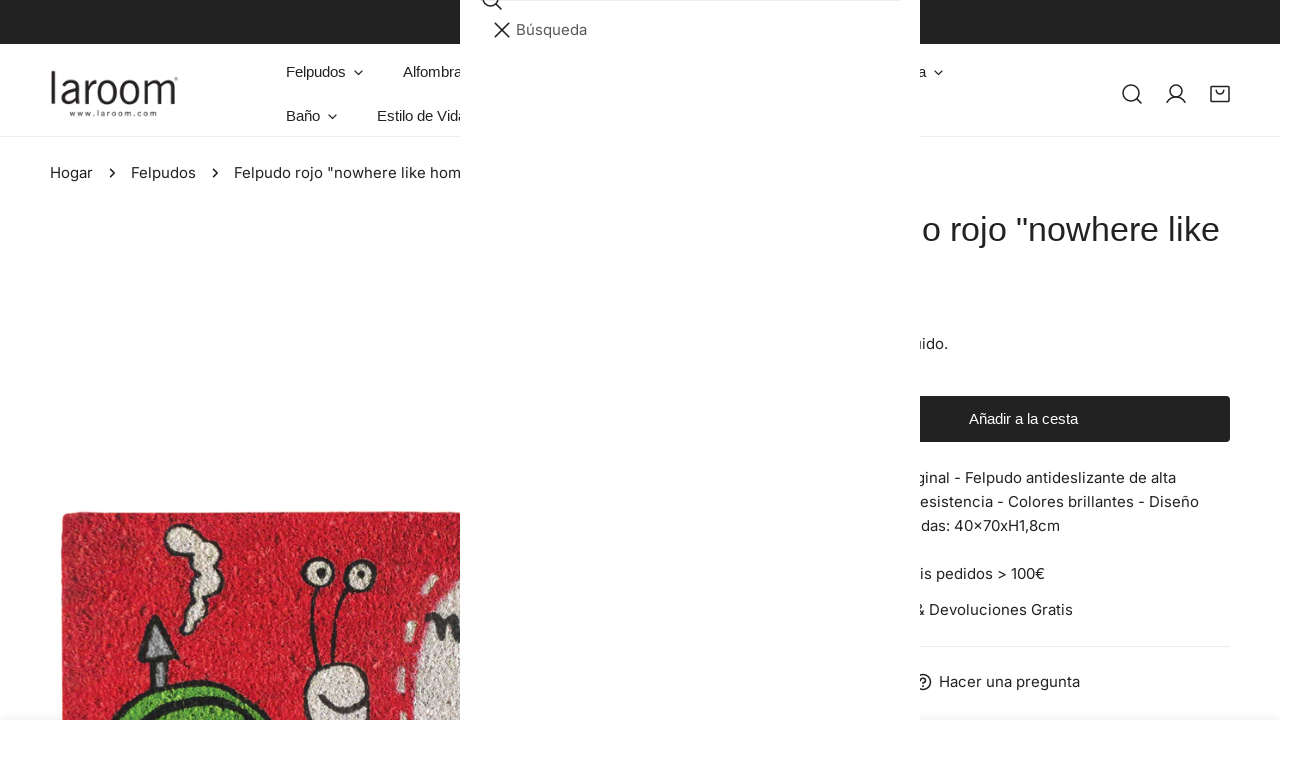

--- FILE ---
content_type: text/html; charset=utf-8
request_url: https://laroom.com/es/products/doormat-nowhere-like-home-red
body_size: 50082
content:
<!doctype html>
<html
  class="no-js"
  lang="es"
  
>
  <head>
    <meta charset="utf-8">
    <meta http-equiv="X-UA-Compatible" content="IE=edge">
    <meta name="viewport" content="width=device-width,initial-scale=1">
    <meta name="theme-color" content="">
    <link rel="canonical" href="https://laroom.com/es/products/doormat-nowhere-like-home-red">
    <link rel="preconnect" href="https://cdn.shopify.com" crossorigin><link
        rel="icon"
        type="image/png"
        href="//laroom.com/cdn/shop/files/Laroom_Logo_2015_web_fav_144_330f7a9d-fcd8-4459-a59f-cec8e90251d5.png?crop=center&height=32&v=1630996703&width=32"
      ><link rel="preconnect" href="https://fonts.shopifycdn.com" crossorigin><title>
      Felpudo rojo &quot;nowhere like home&quot;

        &ndash; Laroom Official Store</title><meta name="description" content="El Felpudo Original - Felpudo antideslizante de alta calidad - Alta resistencia - Colores brillantes - Diseño original - Medidas: 40x70xH1,8cm">

<meta property="og:site_name" content="Laroom Official Store">
<meta property="og:url" content="https://laroom.com/es/products/doormat-nowhere-like-home-red">
<meta property="og:title" content="Felpudo rojo &quot;nowhere like home&quot;">
<meta property="og:type" content="product">
<meta property="og:description" content="El Felpudo Original - Felpudo antideslizante de alta calidad - Alta resistencia - Colores brillantes - Diseño original - Medidas: 40x70xH1,8cm"><meta property="og:image" content="http://laroom.com/cdn/shop/products/13687.jpg?v=1688640987">
  <meta property="og:image:secure_url" content="https://laroom.com/cdn/shop/products/13687.jpg?v=1688640987">
  <meta property="og:image:width" content="1200">
  <meta property="og:image:height" content="1200"><meta property="og:price:amount" content="21,99">
  <meta property="og:price:currency" content="EUR"><meta name="twitter:card" content="summary_large_image">
<meta name="twitter:title" content="Felpudo rojo &quot;nowhere like home&quot;">
<meta name="twitter:description" content="El Felpudo Original - Felpudo antideslizante de alta calidad - Alta resistencia - Colores brillantes - Diseño original - Medidas: 40x70xH1,8cm">

    <style data-shopify>@font-face {
  font-family: Inter;
  font-weight: 400;
  font-style: normal;
  font-display: swap;
  src: url("//laroom.com/cdn/fonts/inter/inter_n4.b2a3f24c19b4de56e8871f609e73ca7f6d2e2bb9.woff2") format("woff2"),
       url("//laroom.com/cdn/fonts/inter/inter_n4.af8052d517e0c9ffac7b814872cecc27ae1fa132.woff") format("woff");
}

  @font-face {
  font-family: Inter;
  font-weight: 700;
  font-style: normal;
  font-display: swap;
  src: url("//laroom.com/cdn/fonts/inter/inter_n7.02711e6b374660cfc7915d1afc1c204e633421e4.woff2") format("woff2"),
       url("//laroom.com/cdn/fonts/inter/inter_n7.6dab87426f6b8813070abd79972ceaf2f8d3b012.woff") format("woff");
}

  @font-face {
  font-family: Inter;
  font-weight: 500;
  font-style: normal;
  font-display: swap;
  src: url("//laroom.com/cdn/fonts/inter/inter_n5.d7101d5e168594dd06f56f290dd759fba5431d97.woff2") format("woff2"),
       url("//laroom.com/cdn/fonts/inter/inter_n5.5332a76bbd27da00474c136abb1ca3cbbf259068.woff") format("woff");
}

  @font-face {
  font-family: Inter;
  font-weight: 500;
  font-style: italic;
  font-display: swap;
  src: url("//laroom.com/cdn/fonts/inter/inter_i5.4474f48e6ab2b1e01aa2b6d942dd27fa24f2d99f.woff2") format("woff2"),
       url("//laroom.com/cdn/fonts/inter/inter_i5.493dbd6ee8e49f4ad722ebb68d92f201af2c2f56.woff") format("woff");
}

  @font-face {
  font-family: Inter;
  font-weight: 400;
  font-style: italic;
  font-display: swap;
  src: url("//laroom.com/cdn/fonts/inter/inter_i4.feae1981dda792ab80d117249d9c7e0f1017e5b3.woff2") format("woff2"),
       url("//laroom.com/cdn/fonts/inter/inter_i4.62773b7113d5e5f02c71486623cf828884c85c6e.woff") format("woff");
}

  @font-face {
  font-family: Inter;
  font-weight: 700;
  font-style: italic;
  font-display: swap;
  src: url("//laroom.com/cdn/fonts/inter/inter_i7.b377bcd4cc0f160622a22d638ae7e2cd9b86ea4c.woff2") format("woff2"),
       url("//laroom.com/cdn/fonts/inter/inter_i7.7c69a6a34e3bb44fcf6f975857e13b9a9b25beb4.woff") format("woff");
}

  
  
@font-face {
  font-family: Inter;
  font-weight: 500;
  font-style: normal;
  font-display: swap;
  src: url("//laroom.com/cdn/fonts/inter/inter_n5.d7101d5e168594dd06f56f290dd759fba5431d97.woff2") format("woff2"),
       url("//laroom.com/cdn/fonts/inter/inter_n5.5332a76bbd27da00474c136abb1ca3cbbf259068.woff") format("woff");
}
:root {
    --transform-origin-start: left;
    --transform-origin-end: right;
    --animation-duration: 600ms;
    --animation-zoom-fade: z-zoom-fade var(--animation-duration) cubic-bezier(0, 0, 0.3, 1) forwards;

    --font-body-family: Inter, sans-serif;
    --font-body-style: normal;
    --font-body-weight: 400;
    --font-body-weight-bolder: 500;
    --font-menu-weight: 400;
    --font-btn-weight: 400;

    --font-heading-family: "system_ui", -apple-system, 'Segoe UI', Roboto, 'Helvetica Neue', 'Noto Sans', 'Liberation Sans', Arial, sans-serif, 'Apple Color Emoji', 'Segoe UI Emoji', 'Segoe UI Symbol', 'Noto Color Emoji';
    --font-heading-style: normal;
    --font-heading-weight: 400;
    --font-subheading-weight: 400;
    --font-pcard-title-weight: 500;

    
      --font-btn-family: "system_ui", -apple-system, 'Segoe UI', Roboto, 'Helvetica Neue', 'Noto Sans', 'Liberation Sans', Arial, sans-serif, 'Apple Color Emoji', 'Segoe UI Emoji', 'Segoe UI Symbol', 'Noto Color Emoji';
    
    
      --font-menu-family: "system_ui", -apple-system, 'Segoe UI', Roboto, 'Helvetica Neue', 'Noto Sans', 'Liberation Sans', Arial, sans-serif, 'Apple Color Emoji', 'Segoe UI Emoji', 'Segoe UI Symbol', 'Noto Color Emoji';
    

    
      --font-subheading-family: "system_ui", -apple-system, 'Segoe UI', Roboto, 'Helvetica Neue', 'Noto Sans', 'Liberation Sans', Arial, sans-serif, 'Apple Color Emoji', 'Segoe UI Emoji', 'Segoe UI Symbol', 'Noto Color Emoji';
    

    
      --font-highlight-text-family: "system_ui", -apple-system, 'Segoe UI', Roboto, 'Helvetica Neue', 'Noto Sans', 'Liberation Sans', Arial, sans-serif, 'Apple Color Emoji', 'Segoe UI Emoji', 'Segoe UI Symbol', 'Noto Color Emoji';
      --font-highlight-text-weight: 400;
      --font-highlight-text-style: normal;
    

    
      --font-mega-family: "system_ui", -apple-system, 'Segoe UI', Roboto, 'Helvetica Neue', 'Noto Sans', 'Liberation Sans', Arial, sans-serif, 'Apple Color Emoji', 'Segoe UI Emoji', 'Segoe UI Symbol', 'Noto Color Emoji';
      --font-mega-weight: 400;
      --font-mega-style: normal;
    

    --navigation-transform:none;
    --btn-transform:none;
    --product-title-transform:none;
    --font-heading-transform:none;
    --font-mega-transform:uppercase;
    --font-subheading-transform: none;

    --font-body-scale: 1.0;
    --font-heading-scale: 1.0;
    --font-subheading-scale: 1.2;
    --font-mega-scale: 5.2;
    --font-pcard-title-scale: 1.0;
    --font-heading-spacing: 0px;
    --font-subheading-spacing: 0px;

    --font-hxl-size: calc(var(--font-mega-scale) * 1rem);
    --font-h0-size: calc(var(--font-heading-scale) * 4.8rem);
    --font-h1-size: calc(var(--font-heading-scale) * 4rem);
    --font-h2-size: calc(var(--font-heading-scale) * 3.4rem);
    --font-h3-size: calc(var(--font-heading-scale) * 2.8rem);
    --font-h4-size: calc(var(--font-heading-scale) * 2.2rem);
    --font-h5-size: calc(var(--font-heading-scale) * 1.8rem);
    --font-h6-size: calc(var(--font-heading-scale) * 1.6rem);
    --font-subheading-size: calc(var(--font-subheading-scale) * 1.5rem);
    --font-pcard-title-size: calc(var(--font-pcard-title-scale) * 1.5rem);

    --font-heading-mobile-scale: 0.8;

    --btn-height: 46px;
    --btn-rounded: 4px;

    --color-header-transparent-text: #222222;
    --color-cart-bubble: #222222;
    --color-overlay-bg: #222222;
    --color-overlay-alpha: 64;
    --color-badge-sale: #b70a0a;
    --color-badge-soldout: #222222;
    --color-badge-hot: #222222;
    --color-badge-new: #207758;

    --spacing-sections-desktop: 100px;
    --spacing-sections-mobile: 40px;
    --container-width: 1280px;
    --fluid-container-width: 1680px;
    --narrow-container-width: 880px;
    --fluid-offset: 5rem;
    --offset-margin: calc((100vw - var(--container-width)) / 2);
    --arrow-down: url(//laroom.com/cdn/shop/t/23/assets/ar-down.svg?v=31605338494599912611759827845);
    --card-corner-radius: 0px;
    --color-swatch-radius: 50%;
    --color-swatch-size: 3.6rem;
    --column-gap-mobile: min(var(--column-gap,1.5rem));
    --header-padding-bottom-small: 2rem;
    --header-padding-bottom: 4rem;
    --header-padding-bottom-large: 6rem;
    --header-padding-bottom-mobile: 3.2rem;
  }:root{
        --color-base-text: 34, 34, 34;
        --color-base-heading: 34, 34, 34;
        --color-base-primary: 34, 34, 34;
        --color-base-background-1: 255, 255, 255;
        --color-base-background-2: 246, 246, 246;
      }
      :root,.color-background-1, .tippy-box[data-theme~='color-background-1'] {
        --color-primary: #222222;
      --color-border: #eeeeee;
      --color-background: #ffffff;
      --color-text-body: #222222;
      --color-text-heading: #222222;
      --color-highlight: #e97750;
      --color-link: #222222;
      --color-link-hover: #222222;
      --color-bg-1: #ffffff;
      --color-bg-2: #f6f6f6;
      --color-btn-bg: #222222;
      --color-btn-text: #ffffff;
      --color-btn-secondary-bg: #ededed;
      --color-btn-secondary-border: #ededed;
      --color-btn-secondary-text: #222222;
      --color-btn-bg-hover: #222222;
      --color-btn-text-hover: #ffffff;
      --color-field-bg: #ffffff;
      --color-field-text: #222222;
      --color-field-text-rgb: 34, 34, 34;
      --color-tooltip-bg: #222222;
      --color-tooltip-text: #ffffff;
      --color-product-title: #222222;
      --color-product-price: #222222;
      --color-header-bg: #ffffff;
      --color-header-text: #222222;
      --color-menu-text: #222222;
      --color-menu-text-hover: #222222;
      --color-foreground: 34, 34, 34;
      --color-btn-before: #555555;
    }.color-background-2, .tippy-box[data-theme~='color-background-2'] {
        --color-primary: #222222;
      --color-border: #eeeeee;
      --color-background: #f6f6f6;
      --color-text-body: #222222;
      --color-text-heading: #222222;
      --color-highlight: #e97750;
      --color-link: #222222;
      --color-link-hover: #222222;
      --color-bg-1: #f6f6f6;
      --color-bg-2: #f6f6f6;
      --color-btn-bg: #222222;
      --color-btn-text: #ffffff;
      --color-btn-secondary-bg: #ededed;
      --color-btn-secondary-border: #ededed;
      --color-btn-secondary-text: #222222;
      --color-btn-bg-hover: #222222;
      --color-btn-text-hover: #ffffff;
      --color-field-bg: #ffffff;
      --color-field-text: #222222;
      --color-field-text-rgb: 34, 34, 34;
      --color-tooltip-bg: #222222;
      --color-tooltip-text: #ffffff;
      --color-product-title: #222222;
      --color-product-price: #222222;
      --color-header-bg: #f6f6f6;
      --color-header-text: #222222;
      --color-menu-text: #222222;
      --color-menu-text-hover: #222222;
      --color-foreground: 34, 34, 34;
      --color-btn-before: #555555;
    }.color-inverse, .tippy-box[data-theme~='color-inverse'] {
        --color-primary: #222222;
      --color-border: #ffffff;
      --color-background: #222222;
      --color-text-body: #ffffff;
      --color-text-heading: #ffffff;
      --color-highlight: #e97750;
      --color-link: #ffffff;
      --color-link-hover: #ffffff;
      --color-bg-1: #222222;
      --color-bg-2: #111111;
      --color-btn-bg: #ffffff;
      --color-btn-text: #222222;
      --color-btn-secondary-bg: #ededed;
      --color-btn-secondary-border: #ededed;
      --color-btn-secondary-text: #222222;
      --color-btn-bg-hover: #ffffff;
      --color-btn-text-hover: #222222;
      --color-field-bg: #ffffff;
      --color-field-text: #222222;
      --color-field-text-rgb: 34, 34, 34;
      --color-tooltip-bg: #ffffff;
      --color-tooltip-text: #222222;
      --color-product-title: #ffffff;
      --color-product-price: #ffffff;
      --color-header-bg: #222222;
      --color-header-text: #ffffff;
      --color-menu-text: #ffffff;
      --color-menu-text-hover: #ffffff;
      --color-foreground: 255, 255, 255;
      --color-btn-before: #ffffff;
    }.color-accent, .tippy-box[data-theme~='color-accent'] {
        --color-primary: #222222;
      --color-border: #ffffff;
      --color-background: #222222;
      --color-text-body: #ffffff;
      --color-text-heading: #ffffff;
      --color-highlight: #e97750;
      --color-link: #ffffff;
      --color-link-hover: #ffffff;
      --color-bg-1: #222222;
      --color-bg-2: #222222;
      --color-btn-bg: #ffffff;
      --color-btn-text: #222222;
      --color-btn-secondary-bg: #ededed;
      --color-btn-secondary-border: #ededed;
      --color-btn-secondary-text: #222222;
      --color-btn-bg-hover: #ffffff;
      --color-btn-text-hover: #222222;
      --color-field-bg: #ffffff;
      --color-field-text: #222222;
      --color-field-text-rgb: 34, 34, 34;
      --color-tooltip-bg: #ffffff;
      --color-tooltip-text: #222222;
      --color-product-title: #ffffff;
      --color-product-price: #ffffff;
      --color-header-bg: #222222;
      --color-header-text: #ffffff;
      --color-menu-text: #ffffff;
      --color-menu-text-hover: #ffffff;
      --color-foreground: 255, 255, 255;
      --color-btn-before: #ffffff;
    }.color-scheme-bc4a096f-47f9-4141-9ef7-6cfa59db2227, .tippy-box[data-theme~='color-scheme-bc4a096f-47f9-4141-9ef7-6cfa59db2227'] {
        --color-primary: #ffffff;
      --color-border: #ededed;
      --color-background: #444444;
      --color-text-body: #ffffff;
      --color-text-heading: #ffffff;
      --color-highlight: #e97750;
      --color-link: #ffffff;
      --color-link-hover: #ffffff;
      --color-bg-1: #444444;
      --color-bg-2: #f6f3ee;
      --color-btn-bg: #ffffff;
      --color-btn-text: #444444;
      --color-btn-secondary-bg: #ededed;
      --color-btn-secondary-border: #ededed;
      --color-btn-secondary-text: #444444;
      --color-btn-bg-hover: #000000;
      --color-btn-text-hover: #ffffff;
      --color-field-bg: #ffffff;
      --color-field-text: #444444;
      --color-field-text-rgb: 68, 68, 68;
      --color-tooltip-bg: #444444;
      --color-tooltip-text: #ffffff;
      --color-product-title: #ffffff;
      --color-product-price: #444444;
      --color-header-bg: #444444;
      --color-header-text: #ffffff;
      --color-menu-text: #ffffff;
      --color-menu-text-hover: #ffffff;
      --color-foreground: 255, 255, 255;
      --color-btn-before: #333333;
    }.color-scheme-6c3cb7bc-c3b2-44a7-8b61-25c7547e8185, .tippy-box[data-theme~='color-scheme-6c3cb7bc-c3b2-44a7-8b61-25c7547e8185'] {
        --color-primary: #444444;
      --color-border: #ededed;
      --color-background: #d4e4eb;
      --color-text-body: #444444;
      --color-text-heading: #444444;
      --color-highlight: #e97750;
      --color-link: #444444;
      --color-link-hover: #444444;
      --color-bg-1: #d4e4eb;
      --color-bg-2: #f6f3ee;
      --color-btn-bg: #444444;
      --color-btn-text: #ffffff;
      --color-btn-secondary-bg: #ededed;
      --color-btn-secondary-border: #ededed;
      --color-btn-secondary-text: #444444;
      --color-btn-bg-hover: #000000;
      --color-btn-text-hover: #ffffff;
      --color-field-bg: #ffffff;
      --color-field-text: #444444;
      --color-field-text-rgb: 68, 68, 68;
      --color-tooltip-bg: #444444;
      --color-tooltip-text: #ffffff;
      --color-product-title: #444444;
      --color-product-price: #444444;
      --color-header-bg: #d4e4eb;
      --color-header-text: #444444;
      --color-menu-text: #444444;
      --color-menu-text-hover: #444444;
      --color-foreground: 68, 68, 68;
      --color-btn-before: #333333;
    }.color-scheme-cd86e7e6-de2f-48b8-a41b-9e9c750ce36e, .tippy-box[data-theme~='color-scheme-cd86e7e6-de2f-48b8-a41b-9e9c750ce36e'] {
        --color-primary: #444444;
      --color-border: #ededed;
      --color-background: #ede1da;
      --color-text-body: #444444;
      --color-text-heading: #444444;
      --color-highlight: #e97750;
      --color-link: #444444;
      --color-link-hover: #444444;
      --color-bg-1: #ede1da;
      --color-bg-2: #ffffff;
      --color-btn-bg: #444444;
      --color-btn-text: #ffffff;
      --color-btn-secondary-bg: #ededed;
      --color-btn-secondary-border: #ededed;
      --color-btn-secondary-text: #444444;
      --color-btn-bg-hover: #000000;
      --color-btn-text-hover: #ffffff;
      --color-field-bg: #ffffff;
      --color-field-text: #444444;
      --color-field-text-rgb: 68, 68, 68;
      --color-tooltip-bg: #444444;
      --color-tooltip-text: #ffffff;
      --color-product-title: #444444;
      --color-product-price: #444444;
      --color-header-bg: #ede1da;
      --color-header-text: #444444;
      --color-menu-text: #444444;
      --color-menu-text-hover: #444444;
      --color-foreground: 68, 68, 68;
      --color-btn-before: #333333;
    }.color-scheme-2decda75-2865-45aa-b5b2-b786ea87004a, .tippy-box[data-theme~='color-scheme-2decda75-2865-45aa-b5b2-b786ea87004a'] {
        --color-primary: #444444;
      --color-border: #ededed;
      --color-background: #c5d3d1;
      --color-text-body: #444444;
      --color-text-heading: #444444;
      --color-highlight: #e97750;
      --color-link: #444444;
      --color-link-hover: #444444;
      --color-bg-1: #c5d3d1;
      --color-bg-2: #f6f3ee;
      --color-btn-bg: #444444;
      --color-btn-text: #ffffff;
      --color-btn-secondary-bg: #ededed;
      --color-btn-secondary-border: #ededed;
      --color-btn-secondary-text: #444444;
      --color-btn-bg-hover: #000000;
      --color-btn-text-hover: #ffffff;
      --color-field-bg: #ffffff;
      --color-field-text: #444444;
      --color-field-text-rgb: 68, 68, 68;
      --color-tooltip-bg: #444444;
      --color-tooltip-text: #ffffff;
      --color-product-title: #444444;
      --color-product-price: #444444;
      --color-header-bg: #c5d3d1;
      --color-header-text: #444444;
      --color-menu-text: #444444;
      --color-menu-text-hover: #444444;
      --color-foreground: 68, 68, 68;
      --color-btn-before: #333333;
    }.color-scheme-fcaebfc7-5916-4b13-b092-c835c69b831f, .tippy-box[data-theme~='color-scheme-fcaebfc7-5916-4b13-b092-c835c69b831f'] {
        --color-primary: #ffffff;
      --color-border: #ffffff;
      --color-background: #8b4028;
      --color-text-body: #ffffff;
      --color-text-heading: #ffffff;
      --color-highlight: #e97750;
      --color-link: #ffffff;
      --color-link-hover: #ffffff;
      --color-bg-1: #8b4028;
      --color-bg-2: #f6f3ee;
      --color-btn-bg: #ffffff;
      --color-btn-text: #333333;
      --color-btn-secondary-bg: #ededed;
      --color-btn-secondary-border: #ededed;
      --color-btn-secondary-text: #333333;
      --color-btn-bg-hover: #000000;
      --color-btn-text-hover: #ffffff;
      --color-field-bg: #ffffff;
      --color-field-text: #333333;
      --color-field-text-rgb: 51, 51, 51;
      --color-tooltip-bg: #333333;
      --color-tooltip-text: #ffffff;
      --color-product-title: #ffffff;
      --color-product-price: #333333;
      --color-header-bg: #8b4028;
      --color-header-text: #ffffff;
      --color-menu-text: #ffffff;
      --color-menu-text-hover: #ffffff;
      --color-foreground: 255, 255, 255;
      --color-btn-before: #333333;
    }body, .color-background-1, .color-background-2, .color-inverse, .color-accent, .color-scheme-bc4a096f-47f9-4141-9ef7-6cfa59db2227, .color-scheme-6c3cb7bc-c3b2-44a7-8b61-25c7547e8185, .color-scheme-cd86e7e6-de2f-48b8-a41b-9e9c750ce36e, .color-scheme-2decda75-2865-45aa-b5b2-b786ea87004a, .color-scheme-fcaebfc7-5916-4b13-b092-c835c69b831f {
    color: var(--color-text-body);
    background-color: var(--color-background);
  }
  @media screen and (max-width: 1023.98px) {
    .lg-down\:color-background-1,.lg-down\:color-background-2,.lg-down\:color-inverse,.lg-down\:color-accent,.lg-down\:color-scheme-bc4a096f-47f9-4141-9ef7-6cfa59db2227,.lg-down\:color-scheme-6c3cb7bc-c3b2-44a7-8b61-25c7547e8185,.lg-down\:color-scheme-cd86e7e6-de2f-48b8-a41b-9e9c750ce36e,.lg-down\:color-scheme-2decda75-2865-45aa-b5b2-b786ea87004a,.lg-down\:color-scheme-fcaebfc7-5916-4b13-b092-c835c69b831f {
      color: var(--color-text-body);
      background-color: var(--color-background);
    }
    body .lg-down\:color-background-1 {
        --color-primary: #222222;
      --color-border: #eeeeee;
      --color-background: #ffffff;
      --color-text-body: #222222;
      --color-text-heading: #222222;
      --color-highlight: #e97750;
      --color-link: #222222;
      --color-link-hover: #222222;
      --color-bg-1: #ffffff;
      --color-bg-2: #f6f6f6;
      --color-btn-bg: #222222;
      --color-btn-text: #ffffff;
      --color-btn-secondary-bg: #ededed;
      --color-btn-secondary-border: #ededed;
      --color-btn-secondary-text: #222222;
      --color-btn-bg-hover: #222222;
      --color-btn-text-hover: #ffffff;
      --color-field-bg: #ffffff;
      --color-field-text: #222222;
      --color-field-text-rgb: 34, 34, 34;
      --color-tooltip-bg: #222222;
      --color-tooltip-text: #ffffff;
      --color-product-title: #222222;
      --color-product-price: #222222;
      --color-header-bg: #ffffff;
      --color-header-text: #222222;
      --color-menu-text: #222222;
      --color-menu-text-hover: #222222;
      --color-foreground: 34, 34, 34;
      --color-btn-before: #555555;
      }body .lg-down\:color-background-2 {
        --color-primary: #222222;
      --color-border: #eeeeee;
      --color-background: #f6f6f6;
      --color-text-body: #222222;
      --color-text-heading: #222222;
      --color-highlight: #e97750;
      --color-link: #222222;
      --color-link-hover: #222222;
      --color-bg-1: #f6f6f6;
      --color-bg-2: #f6f6f6;
      --color-btn-bg: #222222;
      --color-btn-text: #ffffff;
      --color-btn-secondary-bg: #ededed;
      --color-btn-secondary-border: #ededed;
      --color-btn-secondary-text: #222222;
      --color-btn-bg-hover: #222222;
      --color-btn-text-hover: #ffffff;
      --color-field-bg: #ffffff;
      --color-field-text: #222222;
      --color-field-text-rgb: 34, 34, 34;
      --color-tooltip-bg: #222222;
      --color-tooltip-text: #ffffff;
      --color-product-title: #222222;
      --color-product-price: #222222;
      --color-header-bg: #f6f6f6;
      --color-header-text: #222222;
      --color-menu-text: #222222;
      --color-menu-text-hover: #222222;
      --color-foreground: 34, 34, 34;
      --color-btn-before: #555555;
      }body .lg-down\:color-inverse {
        --color-primary: #222222;
      --color-border: #ffffff;
      --color-background: #222222;
      --color-text-body: #ffffff;
      --color-text-heading: #ffffff;
      --color-highlight: #e97750;
      --color-link: #ffffff;
      --color-link-hover: #ffffff;
      --color-bg-1: #222222;
      --color-bg-2: #111111;
      --color-btn-bg: #ffffff;
      --color-btn-text: #222222;
      --color-btn-secondary-bg: #ededed;
      --color-btn-secondary-border: #ededed;
      --color-btn-secondary-text: #222222;
      --color-btn-bg-hover: #ffffff;
      --color-btn-text-hover: #222222;
      --color-field-bg: #ffffff;
      --color-field-text: #222222;
      --color-field-text-rgb: 34, 34, 34;
      --color-tooltip-bg: #ffffff;
      --color-tooltip-text: #222222;
      --color-product-title: #ffffff;
      --color-product-price: #ffffff;
      --color-header-bg: #222222;
      --color-header-text: #ffffff;
      --color-menu-text: #ffffff;
      --color-menu-text-hover: #ffffff;
      --color-foreground: 255, 255, 255;
      --color-btn-before: #ffffff;
      }body .lg-down\:color-accent {
        --color-primary: #222222;
      --color-border: #ffffff;
      --color-background: #222222;
      --color-text-body: #ffffff;
      --color-text-heading: #ffffff;
      --color-highlight: #e97750;
      --color-link: #ffffff;
      --color-link-hover: #ffffff;
      --color-bg-1: #222222;
      --color-bg-2: #222222;
      --color-btn-bg: #ffffff;
      --color-btn-text: #222222;
      --color-btn-secondary-bg: #ededed;
      --color-btn-secondary-border: #ededed;
      --color-btn-secondary-text: #222222;
      --color-btn-bg-hover: #ffffff;
      --color-btn-text-hover: #222222;
      --color-field-bg: #ffffff;
      --color-field-text: #222222;
      --color-field-text-rgb: 34, 34, 34;
      --color-tooltip-bg: #ffffff;
      --color-tooltip-text: #222222;
      --color-product-title: #ffffff;
      --color-product-price: #ffffff;
      --color-header-bg: #222222;
      --color-header-text: #ffffff;
      --color-menu-text: #ffffff;
      --color-menu-text-hover: #ffffff;
      --color-foreground: 255, 255, 255;
      --color-btn-before: #ffffff;
      }body .lg-down\:color-scheme-bc4a096f-47f9-4141-9ef7-6cfa59db2227 {
        --color-primary: #ffffff;
      --color-border: #ededed;
      --color-background: #444444;
      --color-text-body: #ffffff;
      --color-text-heading: #ffffff;
      --color-highlight: #e97750;
      --color-link: #ffffff;
      --color-link-hover: #ffffff;
      --color-bg-1: #444444;
      --color-bg-2: #f6f3ee;
      --color-btn-bg: #ffffff;
      --color-btn-text: #444444;
      --color-btn-secondary-bg: #ededed;
      --color-btn-secondary-border: #ededed;
      --color-btn-secondary-text: #444444;
      --color-btn-bg-hover: #000000;
      --color-btn-text-hover: #ffffff;
      --color-field-bg: #ffffff;
      --color-field-text: #444444;
      --color-field-text-rgb: 68, 68, 68;
      --color-tooltip-bg: #444444;
      --color-tooltip-text: #ffffff;
      --color-product-title: #ffffff;
      --color-product-price: #444444;
      --color-header-bg: #444444;
      --color-header-text: #ffffff;
      --color-menu-text: #ffffff;
      --color-menu-text-hover: #ffffff;
      --color-foreground: 255, 255, 255;
      --color-btn-before: #333333;
      }body .lg-down\:color-scheme-6c3cb7bc-c3b2-44a7-8b61-25c7547e8185 {
        --color-primary: #444444;
      --color-border: #ededed;
      --color-background: #d4e4eb;
      --color-text-body: #444444;
      --color-text-heading: #444444;
      --color-highlight: #e97750;
      --color-link: #444444;
      --color-link-hover: #444444;
      --color-bg-1: #d4e4eb;
      --color-bg-2: #f6f3ee;
      --color-btn-bg: #444444;
      --color-btn-text: #ffffff;
      --color-btn-secondary-bg: #ededed;
      --color-btn-secondary-border: #ededed;
      --color-btn-secondary-text: #444444;
      --color-btn-bg-hover: #000000;
      --color-btn-text-hover: #ffffff;
      --color-field-bg: #ffffff;
      --color-field-text: #444444;
      --color-field-text-rgb: 68, 68, 68;
      --color-tooltip-bg: #444444;
      --color-tooltip-text: #ffffff;
      --color-product-title: #444444;
      --color-product-price: #444444;
      --color-header-bg: #d4e4eb;
      --color-header-text: #444444;
      --color-menu-text: #444444;
      --color-menu-text-hover: #444444;
      --color-foreground: 68, 68, 68;
      --color-btn-before: #333333;
      }body .lg-down\:color-scheme-cd86e7e6-de2f-48b8-a41b-9e9c750ce36e {
        --color-primary: #444444;
      --color-border: #ededed;
      --color-background: #ede1da;
      --color-text-body: #444444;
      --color-text-heading: #444444;
      --color-highlight: #e97750;
      --color-link: #444444;
      --color-link-hover: #444444;
      --color-bg-1: #ede1da;
      --color-bg-2: #ffffff;
      --color-btn-bg: #444444;
      --color-btn-text: #ffffff;
      --color-btn-secondary-bg: #ededed;
      --color-btn-secondary-border: #ededed;
      --color-btn-secondary-text: #444444;
      --color-btn-bg-hover: #000000;
      --color-btn-text-hover: #ffffff;
      --color-field-bg: #ffffff;
      --color-field-text: #444444;
      --color-field-text-rgb: 68, 68, 68;
      --color-tooltip-bg: #444444;
      --color-tooltip-text: #ffffff;
      --color-product-title: #444444;
      --color-product-price: #444444;
      --color-header-bg: #ede1da;
      --color-header-text: #444444;
      --color-menu-text: #444444;
      --color-menu-text-hover: #444444;
      --color-foreground: 68, 68, 68;
      --color-btn-before: #333333;
      }body .lg-down\:color-scheme-2decda75-2865-45aa-b5b2-b786ea87004a {
        --color-primary: #444444;
      --color-border: #ededed;
      --color-background: #c5d3d1;
      --color-text-body: #444444;
      --color-text-heading: #444444;
      --color-highlight: #e97750;
      --color-link: #444444;
      --color-link-hover: #444444;
      --color-bg-1: #c5d3d1;
      --color-bg-2: #f6f3ee;
      --color-btn-bg: #444444;
      --color-btn-text: #ffffff;
      --color-btn-secondary-bg: #ededed;
      --color-btn-secondary-border: #ededed;
      --color-btn-secondary-text: #444444;
      --color-btn-bg-hover: #000000;
      --color-btn-text-hover: #ffffff;
      --color-field-bg: #ffffff;
      --color-field-text: #444444;
      --color-field-text-rgb: 68, 68, 68;
      --color-tooltip-bg: #444444;
      --color-tooltip-text: #ffffff;
      --color-product-title: #444444;
      --color-product-price: #444444;
      --color-header-bg: #c5d3d1;
      --color-header-text: #444444;
      --color-menu-text: #444444;
      --color-menu-text-hover: #444444;
      --color-foreground: 68, 68, 68;
      --color-btn-before: #333333;
      }body .lg-down\:color-scheme-fcaebfc7-5916-4b13-b092-c835c69b831f {
        --color-primary: #ffffff;
      --color-border: #ffffff;
      --color-background: #8b4028;
      --color-text-body: #ffffff;
      --color-text-heading: #ffffff;
      --color-highlight: #e97750;
      --color-link: #ffffff;
      --color-link-hover: #ffffff;
      --color-bg-1: #8b4028;
      --color-bg-2: #f6f3ee;
      --color-btn-bg: #ffffff;
      --color-btn-text: #333333;
      --color-btn-secondary-bg: #ededed;
      --color-btn-secondary-border: #ededed;
      --color-btn-secondary-text: #333333;
      --color-btn-bg-hover: #000000;
      --color-btn-text-hover: #ffffff;
      --color-field-bg: #ffffff;
      --color-field-text: #333333;
      --color-field-text-rgb: 51, 51, 51;
      --color-tooltip-bg: #333333;
      --color-tooltip-text: #ffffff;
      --color-product-title: #ffffff;
      --color-product-price: #333333;
      --color-header-bg: #8b4028;
      --color-header-text: #ffffff;
      --color-menu-text: #ffffff;
      --color-menu-text-hover: #ffffff;
      --color-foreground: 255, 255, 255;
      --color-btn-before: #333333;
      }
  }
  @media screen and (max-width: 767.98px) {
    .md-down\:color-background-1,.md-down\:color-background-2,.md-down\:color-inverse,.md-down\:color-accent,.md-down\:color-scheme-bc4a096f-47f9-4141-9ef7-6cfa59db2227,.md-down\:color-scheme-6c3cb7bc-c3b2-44a7-8b61-25c7547e8185,.md-down\:color-scheme-cd86e7e6-de2f-48b8-a41b-9e9c750ce36e,.md-down\:color-scheme-2decda75-2865-45aa-b5b2-b786ea87004a,.md-down\:color-scheme-fcaebfc7-5916-4b13-b092-c835c69b831f {
      color: var(--color-text-body);
      background-color: var(--color-background);
    }
    body .md-down\:color-background-1 {
        --color-primary: #222222;
      --color-border: #eeeeee;
      --color-background: #ffffff;
      --color-text-body: #222222;
      --color-text-heading: #222222;
      --color-highlight: #e97750;
      --color-link: #222222;
      --color-link-hover: #222222;
      --color-bg-1: #ffffff;
      --color-bg-2: #f6f6f6;
      --color-btn-bg: #222222;
      --color-btn-text: #ffffff;
      --color-btn-secondary-bg: #ededed;
      --color-btn-secondary-border: #ededed;
      --color-btn-secondary-text: #222222;
      --color-btn-bg-hover: #222222;
      --color-btn-text-hover: #ffffff;
      --color-field-bg: #ffffff;
      --color-field-text: #222222;
      --color-field-text-rgb: 34, 34, 34;
      --color-tooltip-bg: #222222;
      --color-tooltip-text: #ffffff;
      --color-product-title: #222222;
      --color-product-price: #222222;
      --color-header-bg: #ffffff;
      --color-header-text: #222222;
      --color-menu-text: #222222;
      --color-menu-text-hover: #222222;
      --color-foreground: 34, 34, 34;
      --color-btn-before: #555555;
      }body .md-down\:color-background-2 {
        --color-primary: #222222;
      --color-border: #eeeeee;
      --color-background: #f6f6f6;
      --color-text-body: #222222;
      --color-text-heading: #222222;
      --color-highlight: #e97750;
      --color-link: #222222;
      --color-link-hover: #222222;
      --color-bg-1: #f6f6f6;
      --color-bg-2: #f6f6f6;
      --color-btn-bg: #222222;
      --color-btn-text: #ffffff;
      --color-btn-secondary-bg: #ededed;
      --color-btn-secondary-border: #ededed;
      --color-btn-secondary-text: #222222;
      --color-btn-bg-hover: #222222;
      --color-btn-text-hover: #ffffff;
      --color-field-bg: #ffffff;
      --color-field-text: #222222;
      --color-field-text-rgb: 34, 34, 34;
      --color-tooltip-bg: #222222;
      --color-tooltip-text: #ffffff;
      --color-product-title: #222222;
      --color-product-price: #222222;
      --color-header-bg: #f6f6f6;
      --color-header-text: #222222;
      --color-menu-text: #222222;
      --color-menu-text-hover: #222222;
      --color-foreground: 34, 34, 34;
      --color-btn-before: #555555;
      }body .md-down\:color-inverse {
        --color-primary: #222222;
      --color-border: #ffffff;
      --color-background: #222222;
      --color-text-body: #ffffff;
      --color-text-heading: #ffffff;
      --color-highlight: #e97750;
      --color-link: #ffffff;
      --color-link-hover: #ffffff;
      --color-bg-1: #222222;
      --color-bg-2: #111111;
      --color-btn-bg: #ffffff;
      --color-btn-text: #222222;
      --color-btn-secondary-bg: #ededed;
      --color-btn-secondary-border: #ededed;
      --color-btn-secondary-text: #222222;
      --color-btn-bg-hover: #ffffff;
      --color-btn-text-hover: #222222;
      --color-field-bg: #ffffff;
      --color-field-text: #222222;
      --color-field-text-rgb: 34, 34, 34;
      --color-tooltip-bg: #ffffff;
      --color-tooltip-text: #222222;
      --color-product-title: #ffffff;
      --color-product-price: #ffffff;
      --color-header-bg: #222222;
      --color-header-text: #ffffff;
      --color-menu-text: #ffffff;
      --color-menu-text-hover: #ffffff;
      --color-foreground: 255, 255, 255;
      --color-btn-before: #ffffff;
      }body .md-down\:color-accent {
        --color-primary: #222222;
      --color-border: #ffffff;
      --color-background: #222222;
      --color-text-body: #ffffff;
      --color-text-heading: #ffffff;
      --color-highlight: #e97750;
      --color-link: #ffffff;
      --color-link-hover: #ffffff;
      --color-bg-1: #222222;
      --color-bg-2: #222222;
      --color-btn-bg: #ffffff;
      --color-btn-text: #222222;
      --color-btn-secondary-bg: #ededed;
      --color-btn-secondary-border: #ededed;
      --color-btn-secondary-text: #222222;
      --color-btn-bg-hover: #ffffff;
      --color-btn-text-hover: #222222;
      --color-field-bg: #ffffff;
      --color-field-text: #222222;
      --color-field-text-rgb: 34, 34, 34;
      --color-tooltip-bg: #ffffff;
      --color-tooltip-text: #222222;
      --color-product-title: #ffffff;
      --color-product-price: #ffffff;
      --color-header-bg: #222222;
      --color-header-text: #ffffff;
      --color-menu-text: #ffffff;
      --color-menu-text-hover: #ffffff;
      --color-foreground: 255, 255, 255;
      --color-btn-before: #ffffff;
      }body .md-down\:color-scheme-bc4a096f-47f9-4141-9ef7-6cfa59db2227 {
        --color-primary: #ffffff;
      --color-border: #ededed;
      --color-background: #444444;
      --color-text-body: #ffffff;
      --color-text-heading: #ffffff;
      --color-highlight: #e97750;
      --color-link: #ffffff;
      --color-link-hover: #ffffff;
      --color-bg-1: #444444;
      --color-bg-2: #f6f3ee;
      --color-btn-bg: #ffffff;
      --color-btn-text: #444444;
      --color-btn-secondary-bg: #ededed;
      --color-btn-secondary-border: #ededed;
      --color-btn-secondary-text: #444444;
      --color-btn-bg-hover: #000000;
      --color-btn-text-hover: #ffffff;
      --color-field-bg: #ffffff;
      --color-field-text: #444444;
      --color-field-text-rgb: 68, 68, 68;
      --color-tooltip-bg: #444444;
      --color-tooltip-text: #ffffff;
      --color-product-title: #ffffff;
      --color-product-price: #444444;
      --color-header-bg: #444444;
      --color-header-text: #ffffff;
      --color-menu-text: #ffffff;
      --color-menu-text-hover: #ffffff;
      --color-foreground: 255, 255, 255;
      --color-btn-before: #333333;
      }body .md-down\:color-scheme-6c3cb7bc-c3b2-44a7-8b61-25c7547e8185 {
        --color-primary: #444444;
      --color-border: #ededed;
      --color-background: #d4e4eb;
      --color-text-body: #444444;
      --color-text-heading: #444444;
      --color-highlight: #e97750;
      --color-link: #444444;
      --color-link-hover: #444444;
      --color-bg-1: #d4e4eb;
      --color-bg-2: #f6f3ee;
      --color-btn-bg: #444444;
      --color-btn-text: #ffffff;
      --color-btn-secondary-bg: #ededed;
      --color-btn-secondary-border: #ededed;
      --color-btn-secondary-text: #444444;
      --color-btn-bg-hover: #000000;
      --color-btn-text-hover: #ffffff;
      --color-field-bg: #ffffff;
      --color-field-text: #444444;
      --color-field-text-rgb: 68, 68, 68;
      --color-tooltip-bg: #444444;
      --color-tooltip-text: #ffffff;
      --color-product-title: #444444;
      --color-product-price: #444444;
      --color-header-bg: #d4e4eb;
      --color-header-text: #444444;
      --color-menu-text: #444444;
      --color-menu-text-hover: #444444;
      --color-foreground: 68, 68, 68;
      --color-btn-before: #333333;
      }body .md-down\:color-scheme-cd86e7e6-de2f-48b8-a41b-9e9c750ce36e {
        --color-primary: #444444;
      --color-border: #ededed;
      --color-background: #ede1da;
      --color-text-body: #444444;
      --color-text-heading: #444444;
      --color-highlight: #e97750;
      --color-link: #444444;
      --color-link-hover: #444444;
      --color-bg-1: #ede1da;
      --color-bg-2: #ffffff;
      --color-btn-bg: #444444;
      --color-btn-text: #ffffff;
      --color-btn-secondary-bg: #ededed;
      --color-btn-secondary-border: #ededed;
      --color-btn-secondary-text: #444444;
      --color-btn-bg-hover: #000000;
      --color-btn-text-hover: #ffffff;
      --color-field-bg: #ffffff;
      --color-field-text: #444444;
      --color-field-text-rgb: 68, 68, 68;
      --color-tooltip-bg: #444444;
      --color-tooltip-text: #ffffff;
      --color-product-title: #444444;
      --color-product-price: #444444;
      --color-header-bg: #ede1da;
      --color-header-text: #444444;
      --color-menu-text: #444444;
      --color-menu-text-hover: #444444;
      --color-foreground: 68, 68, 68;
      --color-btn-before: #333333;
      }body .md-down\:color-scheme-2decda75-2865-45aa-b5b2-b786ea87004a {
        --color-primary: #444444;
      --color-border: #ededed;
      --color-background: #c5d3d1;
      --color-text-body: #444444;
      --color-text-heading: #444444;
      --color-highlight: #e97750;
      --color-link: #444444;
      --color-link-hover: #444444;
      --color-bg-1: #c5d3d1;
      --color-bg-2: #f6f3ee;
      --color-btn-bg: #444444;
      --color-btn-text: #ffffff;
      --color-btn-secondary-bg: #ededed;
      --color-btn-secondary-border: #ededed;
      --color-btn-secondary-text: #444444;
      --color-btn-bg-hover: #000000;
      --color-btn-text-hover: #ffffff;
      --color-field-bg: #ffffff;
      --color-field-text: #444444;
      --color-field-text-rgb: 68, 68, 68;
      --color-tooltip-bg: #444444;
      --color-tooltip-text: #ffffff;
      --color-product-title: #444444;
      --color-product-price: #444444;
      --color-header-bg: #c5d3d1;
      --color-header-text: #444444;
      --color-menu-text: #444444;
      --color-menu-text-hover: #444444;
      --color-foreground: 68, 68, 68;
      --color-btn-before: #333333;
      }body .md-down\:color-scheme-fcaebfc7-5916-4b13-b092-c835c69b831f {
        --color-primary: #ffffff;
      --color-border: #ffffff;
      --color-background: #8b4028;
      --color-text-body: #ffffff;
      --color-text-heading: #ffffff;
      --color-highlight: #e97750;
      --color-link: #ffffff;
      --color-link-hover: #ffffff;
      --color-bg-1: #8b4028;
      --color-bg-2: #f6f3ee;
      --color-btn-bg: #ffffff;
      --color-btn-text: #333333;
      --color-btn-secondary-bg: #ededed;
      --color-btn-secondary-border: #ededed;
      --color-btn-secondary-text: #333333;
      --color-btn-bg-hover: #000000;
      --color-btn-text-hover: #ffffff;
      --color-field-bg: #ffffff;
      --color-field-text: #333333;
      --color-field-text-rgb: 51, 51, 51;
      --color-tooltip-bg: #333333;
      --color-tooltip-text: #ffffff;
      --color-product-title: #ffffff;
      --color-product-price: #333333;
      --color-header-bg: #8b4028;
      --color-header-text: #ffffff;
      --color-menu-text: #ffffff;
      --color-menu-text-hover: #ffffff;
      --color-foreground: 255, 255, 255;
      --color-btn-before: #333333;
      }
  }
  *,
  *::before,
  *::after {
    box-sizing: border-box;
  }
  html {
    font-size: calc(var(--font-body-scale) * 62.5%);
  }
  body {
    min-height: 100%;
    font-size: 1.5rem;
    margin: 0;
    font-family: var(--font-body-family);
    font-style: var(--font-body-style);
    font-weight: var(--font-body-weight);
    -webkit-font-smoothing: antialiased;
    -moz-osx-font-smoothing: grayscale;
    line-height: calc(1 + 0.6 / var(--font-body-scale));
    --font-body-size: 1.5rem;
  }
  h1, h2, h3, h4, h5, h6, .h1, .h2, .h3, .h4, .h5, .h6, .h0, .h-xl {
    font-family: var(--font-heading-family);
    font-style: var(--font-heading-style);
    font-weight: var(--font-heading-weight);
    text-transform: var(--font-heading-transform);
    color: var(--color-text-heading);
    line-height: calc(1 + 0.2 / max(1, var(--font-heading-scale)));
    letter-spacing: var(--font-heading-spacing, 0px);
    word-break: break-word;
    margin: 0 0 1.2rem;
  }
  .h-xl {
    font-family: var(--font-mega-family);
    font-style: var(--font-mega-style);
    font-weight: var(--font-mega-weight);
    text-transform: var(--font-mega-transform, unset);
  }
  @media (max-width: 639px) {
  	h1, h2, h3, h4, h5, h6, .h1, .h2, .h3, .h4, .h5, .h6, .h0, .h-xl {
  		line-height: calc(1 + 0.2 / max(1, var(--font-heading-mobile-scale)));
  	}
  }
  .h-xl {
    font-size: calc(var(--font-mega-scale) * var(--font-heading-mobile-scale) * 1rem);
  }
  .h0 {
    font-size: calc(var(--font-heading-mobile-scale) * var(--font-h0-size));
  }
  h1,.h1 {
    font-size: calc(var(--font-heading-mobile-scale) * var(--font-h1-size));
  }
  h2,.h2 {
    font-size: calc(var(--font-heading-mobile-scale) * var(--font-h2-size));
  }
  h3,.h3 {
    font-size: calc(var(--font-heading-mobile-scale) * var(--font-h3-size));
  }
  h4,.h4 {
    font-size: calc(var(--font-heading-mobile-scale) * var(--font-h4-size));
  }
  h5,.h5 {
    font-size: calc(var(--font-heading-mobile-scale) * 1.8rem);
  }
  h6,.h6 {
    font-size: calc(var(--font-heading-scale) * 1.6rem);
  }
  @media (min-width: 1024px) {
    .h-xl {
      font-size: calc(var(--font-hxl-size) * 0.8);
    }
    .h0 {
      font-size: calc(var(--font-h0-size) * 0.8);
    }
    h1, .h1 {
      font-size: calc(var(--font-h1-size) * 0.8);
    }
    h2, .h2 {
      font-size: calc(var(--font-h2-size) * 0.8);
    }
    h3, .h3 {
      font-size: var(--font-h3-size);
    }
    h4, .h4 {
      font-size: var(--font-h4-size);
    }
    h5, .h5 {
      font-size: var(--font-h5-size);
    }
    h6, .h6 {
      font-size: var(--font-h6-size);
    }
  }
  @media (min-width: 1280px) {
    .h-xl {
      font-size: var(--font-hxl-size);
    }
    .h0 {
      font-size: var(--font-h0-size);
    }
    h1, .h1 {
      font-size: var(--font-h1-size);
    }
    h2, .h2 {
      font-size: var(--font-h2-size);
    }
  }

  .flickity-button,
  [template],
  .hidden,
  .tooltip,
  [data-aria-hidden=true],
  [hidden], .critical-hidden,
  .site-header .critical-hidden, .topbar .critical-hidden, .announcement-bar .critical-hidden {
    display: none
  }
  .block {
    display: block;
  }
  .flex {
    display: flex;
  }
  [style*="--aspect-ratio"] {
    position: relative;
    overflow: hidden;
  }
  [style*="--aspect-ratio"]:before {
    content: "";
    height: 0;
    display: block;
    padding-top: calc(100%/(0 + var(--aspect-ratio, 16/9)));
  }
  [style*="--aspect-ratio"]>:first-child {
    top: 0;
    right: 0;
    bottom: 0;
    left: 0;
    position: absolute!important;
    object-fit: cover;
    width: 100%;
    height: 100%;
  }
  @media (max-width: 639px) {
    [style*="--aspect-ratio"]:before {
      padding-top: calc(100%/(0 + var(--aspect-ratio-mobile, var(--aspect-ratio, 16/9))));
    }
  }
  .overflow-hidden {
    overflow: hidden;
  }
  .content-visibility-auto {
    content-visibility: auto;
  }
  .h-full {
    height: 100%;
  }
  .w-full {
    width: 100%;
  }
  @media (max-width: 0px) {
    .container-fluid .flickity-wrapper:not(.flickity-controls-group) .flickity-button.previous {
      left: calc(var(--button-size) + (1rem - var(--column-gap, 3rem) / 2)) !important;
    }
    .container-fluid .flickity-wrapper:not(.flickity-controls-group) .flickity-button.next {
      right: calc(var(--button-size) + (1rem - var(--column-gap, 3rem) / 2)) !important;
    }
  }
  .spr-container .spr-header-title {
    font-size: var(--font-h2-size);
  }

  @media (max-width: 639px) {
    .spr-container .spr-header-title {
      font-size: calc(var(--font-heading-mobile-scale) * 3.4rem);
    }
    :root {
      --color-swatch-size: 4.4rem;
    }
  }</style>
    <link href="//laroom.com/cdn/shop/t/23/assets/theme.css?v=42279314069225041301759827932" rel="stylesheet" type="text/css" media="all" />
    <link href="//laroom.com/cdn/shop/t/23/assets/base.css?v=79743472726219087311759827847" rel="stylesheet" type="text/css" media="all" />
    <link href="//laroom.com/cdn/shop/t/23/assets/grid.css?v=48121188432312740561759827877" rel="stylesheet" type="text/css" media="all" />
    <link href="//laroom.com/cdn/shop/t/23/assets/components.css?v=78855837529841924911759827862" rel="stylesheet" type="text/css" media="all" />

    
    <link
      rel="preload"
      href="//laroom.com/cdn/shop/t/23/assets/non-critical.css?v=154353155887339476411759827906"
      as="style"
      onload="this.onload=null;this.rel='stylesheet';"
    >
    <link
      rel="preload"
      href="//laroom.com/cdn/shop/t/23/assets/flickity-component.css?v=75358560767564246901759827872"
      as="style"
      onload="this.onload=null;this.rel='stylesheet';"
    >
    <link
      rel="preload"
      href="//laroom.com/cdn/shop/t/23/assets/modal-component.css?v=142656009271175222381759827904"
      as="style"
      onload="this.onload=null;this.rel='stylesheet';"
    >
    <link
      rel="preload"
      href="//laroom.com/cdn/shop/t/23/assets/drawer-component.css?v=117395589445435138411759827867"
      as="style"
      onload="this.onload=null;this.rel='stylesheet';"
    >
    
<noscript>
      <link href="//laroom.com/cdn/shop/t/23/assets/non-critical.css?v=154353155887339476411759827906" rel="stylesheet" type="text/css" media="all" />
      <link href="//laroom.com/cdn/shop/t/23/assets/components.css?v=78855837529841924911759827862" rel="stylesheet" type="text/css" media="all" />
      <link href="//laroom.com/cdn/shop/t/23/assets/flickity-component.css?v=75358560767564246901759827872" rel="stylesheet" type="text/css" media="all" />
      <link href="//laroom.com/cdn/shop/t/23/assets/modal-component.css?v=142656009271175222381759827904" rel="stylesheet" type="text/css" media="all" />
      <link href="//laroom.com/cdn/shop/t/23/assets/drawer-component.css?v=117395589445435138411759827867" rel="stylesheet" type="text/css" media="all" />
</noscript>
    <script src="//laroom.com/cdn/shop/t/23/assets/vendor.js?v=153176460155820595621759827934" defer="defer"></script>
    <script src="//laroom.com/cdn/shop/t/23/assets/global.js?v=1291068669990967561759827875" defer="defer"></script>
    <script src="//laroom.com/cdn/shop/t/23/assets/lazy-image.js?v=68169924899378488731759827900" defer="defer"></script>
    <script src="//laroom.com/cdn/shop/t/23/assets/product-form.js?v=63690690461752812581759827913" defer="defer"></script><script>
      document.documentElement.className =
        document.documentElement.className.replace('no-js', 'js');
    </script>

    <script>window.performance && window.performance.mark && window.performance.mark('shopify.content_for_header.start');</script><meta name="facebook-domain-verification" content="xbnzd03rk4objmi97jdkvyjav6xgc1">
<meta name="facebook-domain-verification" content="snk9b2x9jjbkhoup3782oquenx6b6o">
<meta name="google-site-verification" content="Q7BK1jztbSPj0oYboWQRR3m4fh7fFcdAfJzmEG30y-w">
<meta id="shopify-digital-wallet" name="shopify-digital-wallet" content="/37865193607/digital_wallets/dialog">
<meta name="shopify-checkout-api-token" content="e95c112c66c5df6ea67850c4327e595e">
<meta id="in-context-paypal-metadata" data-shop-id="37865193607" data-venmo-supported="false" data-environment="production" data-locale="es_ES" data-paypal-v4="true" data-currency="EUR">
<link rel="alternate" hreflang="x-default" href="https://laroom.com/products/doormat-nowhere-like-home-red">
<link rel="alternate" hreflang="en" href="https://laroom.com/products/doormat-nowhere-like-home-red">
<link rel="alternate" hreflang="it" href="https://laroom.com/it/products/doormat-nowhere-like-home-red">
<link rel="alternate" hreflang="fr" href="https://laroom.com/fr/products/doormat-nowhere-like-home-red">
<link rel="alternate" hreflang="es" href="https://laroom.com/es/products/doormat-nowhere-like-home-red">
<link rel="alternate" type="application/json+oembed" href="https://laroom.com/es/products/doormat-nowhere-like-home-red.oembed">
<script async="async" src="/checkouts/internal/preloads.js?locale=es-ES"></script>
<link rel="preconnect" href="https://shop.app" crossorigin="anonymous">
<script async="async" src="https://shop.app/checkouts/internal/preloads.js?locale=es-ES&shop_id=37865193607" crossorigin="anonymous"></script>
<script id="apple-pay-shop-capabilities" type="application/json">{"shopId":37865193607,"countryCode":"ES","currencyCode":"EUR","merchantCapabilities":["supports3DS"],"merchantId":"gid:\/\/shopify\/Shop\/37865193607","merchantName":"Laroom Official Store","requiredBillingContactFields":["postalAddress","email","phone"],"requiredShippingContactFields":["postalAddress","email","phone"],"shippingType":"shipping","supportedNetworks":["visa","maestro","masterCard","amex"],"total":{"type":"pending","label":"Laroom Official Store","amount":"1.00"},"shopifyPaymentsEnabled":true,"supportsSubscriptions":true}</script>
<script id="shopify-features" type="application/json">{"accessToken":"e95c112c66c5df6ea67850c4327e595e","betas":["rich-media-storefront-analytics"],"domain":"laroom.com","predictiveSearch":true,"shopId":37865193607,"locale":"es"}</script>
<script>var Shopify = Shopify || {};
Shopify.shop = "laroomshop.myshopify.com";
Shopify.locale = "es";
Shopify.currency = {"active":"EUR","rate":"1.0"};
Shopify.country = "ES";
Shopify.theme = {"name":"Updated copy of Updated copy of Zest","id":177783275849,"schema_name":"Zest","schema_version":"9.1.1","theme_store_id":1611,"role":"main"};
Shopify.theme.handle = "null";
Shopify.theme.style = {"id":null,"handle":null};
Shopify.cdnHost = "laroom.com/cdn";
Shopify.routes = Shopify.routes || {};
Shopify.routes.root = "/es/";</script>
<script type="module">!function(o){(o.Shopify=o.Shopify||{}).modules=!0}(window);</script>
<script>!function(o){function n(){var o=[];function n(){o.push(Array.prototype.slice.apply(arguments))}return n.q=o,n}var t=o.Shopify=o.Shopify||{};t.loadFeatures=n(),t.autoloadFeatures=n()}(window);</script>
<script>
  window.ShopifyPay = window.ShopifyPay || {};
  window.ShopifyPay.apiHost = "shop.app\/pay";
  window.ShopifyPay.redirectState = null;
</script>
<script id="shop-js-analytics" type="application/json">{"pageType":"product"}</script>
<script defer="defer" async type="module" src="//laroom.com/cdn/shopifycloud/shop-js/modules/v2/client.init-shop-cart-sync_2Gr3Q33f.es.esm.js"></script>
<script defer="defer" async type="module" src="//laroom.com/cdn/shopifycloud/shop-js/modules/v2/chunk.common_noJfOIa7.esm.js"></script>
<script defer="defer" async type="module" src="//laroom.com/cdn/shopifycloud/shop-js/modules/v2/chunk.modal_Deo2FJQo.esm.js"></script>
<script type="module">
  await import("//laroom.com/cdn/shopifycloud/shop-js/modules/v2/client.init-shop-cart-sync_2Gr3Q33f.es.esm.js");
await import("//laroom.com/cdn/shopifycloud/shop-js/modules/v2/chunk.common_noJfOIa7.esm.js");
await import("//laroom.com/cdn/shopifycloud/shop-js/modules/v2/chunk.modal_Deo2FJQo.esm.js");

  window.Shopify.SignInWithShop?.initShopCartSync?.({"fedCMEnabled":true,"windoidEnabled":true});

</script>
<script>
  window.Shopify = window.Shopify || {};
  if (!window.Shopify.featureAssets) window.Shopify.featureAssets = {};
  window.Shopify.featureAssets['shop-js'] = {"shop-cart-sync":["modules/v2/client.shop-cart-sync_CLKquFP5.es.esm.js","modules/v2/chunk.common_noJfOIa7.esm.js","modules/v2/chunk.modal_Deo2FJQo.esm.js"],"init-fed-cm":["modules/v2/client.init-fed-cm_UIHl99eI.es.esm.js","modules/v2/chunk.common_noJfOIa7.esm.js","modules/v2/chunk.modal_Deo2FJQo.esm.js"],"shop-cash-offers":["modules/v2/client.shop-cash-offers_CmfU17z0.es.esm.js","modules/v2/chunk.common_noJfOIa7.esm.js","modules/v2/chunk.modal_Deo2FJQo.esm.js"],"shop-login-button":["modules/v2/client.shop-login-button_TNcmr2ON.es.esm.js","modules/v2/chunk.common_noJfOIa7.esm.js","modules/v2/chunk.modal_Deo2FJQo.esm.js"],"pay-button":["modules/v2/client.pay-button_Bev6HBFS.es.esm.js","modules/v2/chunk.common_noJfOIa7.esm.js","modules/v2/chunk.modal_Deo2FJQo.esm.js"],"shop-button":["modules/v2/client.shop-button_D1FAYBb2.es.esm.js","modules/v2/chunk.common_noJfOIa7.esm.js","modules/v2/chunk.modal_Deo2FJQo.esm.js"],"avatar":["modules/v2/client.avatar_BTnouDA3.es.esm.js"],"init-windoid":["modules/v2/client.init-windoid_DEZXpPDW.es.esm.js","modules/v2/chunk.common_noJfOIa7.esm.js","modules/v2/chunk.modal_Deo2FJQo.esm.js"],"init-shop-for-new-customer-accounts":["modules/v2/client.init-shop-for-new-customer-accounts_BplbpZyb.es.esm.js","modules/v2/client.shop-login-button_TNcmr2ON.es.esm.js","modules/v2/chunk.common_noJfOIa7.esm.js","modules/v2/chunk.modal_Deo2FJQo.esm.js"],"init-shop-email-lookup-coordinator":["modules/v2/client.init-shop-email-lookup-coordinator_HqkMc84a.es.esm.js","modules/v2/chunk.common_noJfOIa7.esm.js","modules/v2/chunk.modal_Deo2FJQo.esm.js"],"init-shop-cart-sync":["modules/v2/client.init-shop-cart-sync_2Gr3Q33f.es.esm.js","modules/v2/chunk.common_noJfOIa7.esm.js","modules/v2/chunk.modal_Deo2FJQo.esm.js"],"shop-toast-manager":["modules/v2/client.shop-toast-manager_SugAQS8a.es.esm.js","modules/v2/chunk.common_noJfOIa7.esm.js","modules/v2/chunk.modal_Deo2FJQo.esm.js"],"init-customer-accounts":["modules/v2/client.init-customer-accounts_fxIyJgvX.es.esm.js","modules/v2/client.shop-login-button_TNcmr2ON.es.esm.js","modules/v2/chunk.common_noJfOIa7.esm.js","modules/v2/chunk.modal_Deo2FJQo.esm.js"],"init-customer-accounts-sign-up":["modules/v2/client.init-customer-accounts-sign-up_DnItKKRk.es.esm.js","modules/v2/client.shop-login-button_TNcmr2ON.es.esm.js","modules/v2/chunk.common_noJfOIa7.esm.js","modules/v2/chunk.modal_Deo2FJQo.esm.js"],"shop-follow-button":["modules/v2/client.shop-follow-button_Bfwbpk3m.es.esm.js","modules/v2/chunk.common_noJfOIa7.esm.js","modules/v2/chunk.modal_Deo2FJQo.esm.js"],"checkout-modal":["modules/v2/client.checkout-modal_BA6xEtNy.es.esm.js","modules/v2/chunk.common_noJfOIa7.esm.js","modules/v2/chunk.modal_Deo2FJQo.esm.js"],"shop-login":["modules/v2/client.shop-login_D2RP8Rbe.es.esm.js","modules/v2/chunk.common_noJfOIa7.esm.js","modules/v2/chunk.modal_Deo2FJQo.esm.js"],"lead-capture":["modules/v2/client.lead-capture_Dq1M6aah.es.esm.js","modules/v2/chunk.common_noJfOIa7.esm.js","modules/v2/chunk.modal_Deo2FJQo.esm.js"],"payment-terms":["modules/v2/client.payment-terms_DYWUeaxY.es.esm.js","modules/v2/chunk.common_noJfOIa7.esm.js","modules/v2/chunk.modal_Deo2FJQo.esm.js"]};
</script>
<script id="__st">var __st={"a":37865193607,"offset":3600,"reqid":"151b1c4f-31c7-4f2e-a957-c18be3096e88-1769104450","pageurl":"laroom.com\/es\/products\/doormat-nowhere-like-home-red","u":"043f501df079","p":"product","rtyp":"product","rid":4964669423751};</script>
<script>window.ShopifyPaypalV4VisibilityTracking = true;</script>
<script id="captcha-bootstrap">!function(){'use strict';const t='contact',e='account',n='new_comment',o=[[t,t],['blogs',n],['comments',n],[t,'customer']],c=[[e,'customer_login'],[e,'guest_login'],[e,'recover_customer_password'],[e,'create_customer']],r=t=>t.map((([t,e])=>`form[action*='/${t}']:not([data-nocaptcha='true']) input[name='form_type'][value='${e}']`)).join(','),a=t=>()=>t?[...document.querySelectorAll(t)].map((t=>t.form)):[];function s(){const t=[...o],e=r(t);return a(e)}const i='password',u='form_key',d=['recaptcha-v3-token','g-recaptcha-response','h-captcha-response',i],f=()=>{try{return window.sessionStorage}catch{return}},m='__shopify_v',_=t=>t.elements[u];function p(t,e,n=!1){try{const o=window.sessionStorage,c=JSON.parse(o.getItem(e)),{data:r}=function(t){const{data:e,action:n}=t;return t[m]||n?{data:e,action:n}:{data:t,action:n}}(c);for(const[e,n]of Object.entries(r))t.elements[e]&&(t.elements[e].value=n);n&&o.removeItem(e)}catch(o){console.error('form repopulation failed',{error:o})}}const l='form_type',E='cptcha';function T(t){t.dataset[E]=!0}const w=window,h=w.document,L='Shopify',v='ce_forms',y='captcha';let A=!1;((t,e)=>{const n=(g='f06e6c50-85a8-45c8-87d0-21a2b65856fe',I='https://cdn.shopify.com/shopifycloud/storefront-forms-hcaptcha/ce_storefront_forms_captcha_hcaptcha.v1.5.2.iife.js',D={infoText:'Protegido por hCaptcha',privacyText:'Privacidad',termsText:'Términos'},(t,e,n)=>{const o=w[L][v],c=o.bindForm;if(c)return c(t,g,e,D).then(n);var r;o.q.push([[t,g,e,D],n]),r=I,A||(h.body.append(Object.assign(h.createElement('script'),{id:'captcha-provider',async:!0,src:r})),A=!0)});var g,I,D;w[L]=w[L]||{},w[L][v]=w[L][v]||{},w[L][v].q=[],w[L][y]=w[L][y]||{},w[L][y].protect=function(t,e){n(t,void 0,e),T(t)},Object.freeze(w[L][y]),function(t,e,n,w,h,L){const[v,y,A,g]=function(t,e,n){const i=e?o:[],u=t?c:[],d=[...i,...u],f=r(d),m=r(i),_=r(d.filter((([t,e])=>n.includes(e))));return[a(f),a(m),a(_),s()]}(w,h,L),I=t=>{const e=t.target;return e instanceof HTMLFormElement?e:e&&e.form},D=t=>v().includes(t);t.addEventListener('submit',(t=>{const e=I(t);if(!e)return;const n=D(e)&&!e.dataset.hcaptchaBound&&!e.dataset.recaptchaBound,o=_(e),c=g().includes(e)&&(!o||!o.value);(n||c)&&t.preventDefault(),c&&!n&&(function(t){try{if(!f())return;!function(t){const e=f();if(!e)return;const n=_(t);if(!n)return;const o=n.value;o&&e.removeItem(o)}(t);const e=Array.from(Array(32),(()=>Math.random().toString(36)[2])).join('');!function(t,e){_(t)||t.append(Object.assign(document.createElement('input'),{type:'hidden',name:u})),t.elements[u].value=e}(t,e),function(t,e){const n=f();if(!n)return;const o=[...t.querySelectorAll(`input[type='${i}']`)].map((({name:t})=>t)),c=[...d,...o],r={};for(const[a,s]of new FormData(t).entries())c.includes(a)||(r[a]=s);n.setItem(e,JSON.stringify({[m]:1,action:t.action,data:r}))}(t,e)}catch(e){console.error('failed to persist form',e)}}(e),e.submit())}));const S=(t,e)=>{t&&!t.dataset[E]&&(n(t,e.some((e=>e===t))),T(t))};for(const o of['focusin','change'])t.addEventListener(o,(t=>{const e=I(t);D(e)&&S(e,y())}));const B=e.get('form_key'),M=e.get(l),P=B&&M;t.addEventListener('DOMContentLoaded',(()=>{const t=y();if(P)for(const e of t)e.elements[l].value===M&&p(e,B);[...new Set([...A(),...v().filter((t=>'true'===t.dataset.shopifyCaptcha))])].forEach((e=>S(e,t)))}))}(h,new URLSearchParams(w.location.search),n,t,e,['guest_login'])})(!0,!0)}();</script>
<script integrity="sha256-4kQ18oKyAcykRKYeNunJcIwy7WH5gtpwJnB7kiuLZ1E=" data-source-attribution="shopify.loadfeatures" defer="defer" src="//laroom.com/cdn/shopifycloud/storefront/assets/storefront/load_feature-a0a9edcb.js" crossorigin="anonymous"></script>
<script crossorigin="anonymous" defer="defer" src="//laroom.com/cdn/shopifycloud/storefront/assets/shopify_pay/storefront-65b4c6d7.js?v=20250812"></script>
<script data-source-attribution="shopify.dynamic_checkout.dynamic.init">var Shopify=Shopify||{};Shopify.PaymentButton=Shopify.PaymentButton||{isStorefrontPortableWallets:!0,init:function(){window.Shopify.PaymentButton.init=function(){};var t=document.createElement("script");t.src="https://laroom.com/cdn/shopifycloud/portable-wallets/latest/portable-wallets.es.js",t.type="module",document.head.appendChild(t)}};
</script>
<script data-source-attribution="shopify.dynamic_checkout.buyer_consent">
  function portableWalletsHideBuyerConsent(e){var t=document.getElementById("shopify-buyer-consent"),n=document.getElementById("shopify-subscription-policy-button");t&&n&&(t.classList.add("hidden"),t.setAttribute("aria-hidden","true"),n.removeEventListener("click",e))}function portableWalletsShowBuyerConsent(e){var t=document.getElementById("shopify-buyer-consent"),n=document.getElementById("shopify-subscription-policy-button");t&&n&&(t.classList.remove("hidden"),t.removeAttribute("aria-hidden"),n.addEventListener("click",e))}window.Shopify?.PaymentButton&&(window.Shopify.PaymentButton.hideBuyerConsent=portableWalletsHideBuyerConsent,window.Shopify.PaymentButton.showBuyerConsent=portableWalletsShowBuyerConsent);
</script>
<script data-source-attribution="shopify.dynamic_checkout.cart.bootstrap">document.addEventListener("DOMContentLoaded",(function(){function t(){return document.querySelector("shopify-accelerated-checkout-cart, shopify-accelerated-checkout")}if(t())Shopify.PaymentButton.init();else{new MutationObserver((function(e,n){t()&&(Shopify.PaymentButton.init(),n.disconnect())})).observe(document.body,{childList:!0,subtree:!0})}}));
</script>
<script id='scb4127' type='text/javascript' async='' src='https://laroom.com/cdn/shopifycloud/privacy-banner/storefront-banner.js'></script><link id="shopify-accelerated-checkout-styles" rel="stylesheet" media="screen" href="https://laroom.com/cdn/shopifycloud/portable-wallets/latest/accelerated-checkout-backwards-compat.css" crossorigin="anonymous">
<style id="shopify-accelerated-checkout-cart">
        #shopify-buyer-consent {
  margin-top: 1em;
  display: inline-block;
  width: 100%;
}

#shopify-buyer-consent.hidden {
  display: none;
}

#shopify-subscription-policy-button {
  background: none;
  border: none;
  padding: 0;
  text-decoration: underline;
  font-size: inherit;
  cursor: pointer;
}

#shopify-subscription-policy-button::before {
  box-shadow: none;
}

      </style>
<script id="sections-script" data-sections="announcement-bar,footer" defer="defer" src="//laroom.com/cdn/shop/t/23/compiled_assets/scripts.js?v=994"></script>
<script>window.performance && window.performance.mark && window.performance.mark('shopify.content_for_header.end');</script>

    
<link
        rel="preload"
        as="font"
        href="//laroom.com/cdn/fonts/inter/inter_n4.b2a3f24c19b4de56e8871f609e73ca7f6d2e2bb9.woff2"
        type="font/woff2"
        crossorigin
        fetchpriority="high"
      >

    
    
  <!-- BEGIN app block: shopify://apps/sami-wholesale/blocks/app-embed-block/799b9db0-2c2b-4b20-8675-98acd123fbb2 --><style>.samita-ws-loading [samitaWS-cart-item-key],.samita-ws-loading [samitaWS-product-id],.samita-ws-loading [samitaWS-variant-id],.samita-ws-loading [samitaWS-cart-total-price],.samita-ws-loading [samitaWS-cart-total-discount],.samita-ws-loading [data-cart-item-regular-price],.samita-ws-loading [samitaWS-ajax-cart-subtotal],.samita-ws-loading [data-cart-subtotal],.samita-ws-loading [samitaws-product-price]{visibility:hidden;opacity:0}[samitaws-product-main-price="true"] [samitaws-product-price]{visibility:hidden;opacity:0}.samitaWS-original-checkout-button,.samitaWS-original-atc-button{visibility:hidden;opacity:0;display:none!important}.samita-ws-loading .shopify-payment-button .shopify-payment-button__button--unbranded{visibility:hidden;opacity:0;display:none!important}</style><script type="text/javascript">
    document.getElementsByTagName('html')[0].classList.add('samita-ws-loading', 'samita-ws-enable');
    window.addEventListener("samitaWSRenderWholesaleCompleted", function(e){
        document.getElementsByTagName('html')[0].classList.remove('samita-ws-loading');
    });
    var samitaWSRgFormRecaptchaInit = function(){};
    var samitaWholesaleRecaptchaInit = function(){};
    
    window.Samita = window.Samita || {};
    window.Samita.Wholesale = window.Samita.Wholesale || {};Samita.Wholesale.shop = {"configuration":{"money_format":"€{{amount_with_comma_separator}}"},"pricing":{"plan":"BETA","features":{"wholesale_pricing_number":-1,"wholesale_pricing_apply_customer_tag":true,"wholesale_pricing_apply_product_tag":true,"wholesale_pricing_apply_selected_product":-1,"wholesale_pricing_apply_selected_collection":true,"wholesale_pricing_apply_variants":true,"wholesale_pricing_exclude_customer":true,"wholesale_pricing_exclude_product":true,"wholesale_pricing_selected_market":true,"wholesale_pricing_discount_group":true,"wholesale_pricing_schedule":true,"wholesale_pricing_export":true,"wholesale_pricing_import":true,"isMultiLanguage":true,"volume_pricing_number":-1,"volume_pricing_apply_customer_tag":true,"volume_pricing_apply_product_tag":true,"volume_pricing_apply_selected_product":-1,"volume_pricing_apply_selected_collection":true,"volume_pricing_apply_variants":true,"volume_pricing_exclude_customer":true,"volume_pricing_exclude_product":true,"volume_pricing_selected_market":true,"volume_pricing_discount_type":true,"volume_pricing_customize":true,"volume_pricing_translation":true,"volume_pricing_schedule":true,"volume_pricing_export":true,"volume_pricing_import":true,"volume_pricing_change_template":true,"registration_form_number":-1,"registration_form_recaptcha":true,"registration_form_integration_shopify":true,"registration_form_condition_logic":true,"registration_form_custom_css":true,"registration_form_publish":true,"registration_form_template":true,"registration_form_auto_tag":true,"registration_form_field":true,"quick_order_number":-1,"quick_order_new_ui":true,"quick_order_apply_collection":true,"order_limit_number":-1,"order_limit_apply_customer_tag":true,"order_limit_apply_product_tag":true,"order_limit_apply_selected_product":-1,"order_limit_apply_selected_collection":true,"order_limit_exclude_customer":true,"order_limit_exclude_product":true,"order_limit_selected_market":true,"order_limit_apply_type":true,"order_limit_scope":true,"order_limit_customize":true,"order_limit_translation":true,"shipping_rate_number":-1,"shipping_rate_apply_customer_tag":true,"shipping_rate_apply_product_tag":true,"shipping_rate_apply_selected_product":-1,"shipping_rate_apply_selected_collection":true,"shipping_rate_exclude_customer":true,"shipping_rate_exclude_product":true,"shipping_rate_selected_market":true,"shipping_rate_limit_cart_total":true,"shipping_rate_limit_per_customer":true,"shipping_rate_scope":true,"shipping_rate_scope_option":-1,"extra_fee_number":-1,"extra_fee_apply_customer_tag":true,"extra_fee_apply_product_tag":true,"extra_fee_apply_selected_product":-1,"extra_fee_apply_selected_collection":true,"extra_fee_exclude_customer":true,"extra_fee_exclude_product":true,"extra_fee_selected_market":true,"extra_fee_apply_type":true,"extra_fee_scope":true,"extra_fee_scope_option":-1,"extra_fee_free_ship":true,"extra_fee_customize":true,"extra_fee_translation":true,"payment_term_number":-1,"payment_term_apply_customer_tag":true,"payment_term_apply_selected_customer":true,"payment_term_apply_selected_product":-1,"payment_term_apply_selected_collection":true,"payment_term_apply_product_tag":true,"payment_term_exclude_customer":true,"payment_term_exclude_product":true,"payment_term_selected_market":true,"payment_term_due_later":true,"payment_term_order_condition":true,"payment_term_customize":true,"payment_term_notification":true,"payment_term_pdf":true,"payment_term_customer_account":true,"payment_term_email_invoice":true,"payment_term_export_invoice":true,"tax_exempt_number":false,"tax_exempt_apply_customer_tag":false,"tax_exempt_exclude_customer":false,"tax_exempt_eu_on_cart":false,"tax_exempt_uk_on_cart":false,"tax_exempt_abn_on_cart":false,"tax_exempt_us_on_cart":false,"tax_exempt_india_on_cart":false,"tax_exempt_add_discount_to_exclude":false,"tax_exempt_required":false,"tax_exempt_auto_exempt":false,"tax_exempt_auto_redirect_checkout":false,"tax_exempt_eu_countries":false,"tax_display_number":false,"tax_display_apply_customer_tag":false,"tax_display_exclude_customer":false,"tax_display_apply_selected_product":false,"tax_display_apply_selected_collection":false,"tax_display_apply_product_tag":false,"tax_display_exclude_product":false,"tax_display_on_product":false,"tax_display_on_cart":false,"tax_display_on_page":false,"tax_display_location_detection":false,"tax_display_integration_shopify":false,"tax_display_price_include_tax":false,"tax_display_synchronize":false,"tax_display_override":false,"integrate_shopify_pos":false}},"settings":{"cart_drawer":{"template":"default","design":{"bg_navigation":"#DDDDDD","txt_navigation":"#000000","bg_active_navigation":"#FFFFFF","txt_active_navigation":"#000000","bg_content":"#FFFFFF","txt_content":"#000000","bg_footer":"#f5f5f5","txt_footer":"#000000","bg_footer_button":"#000000","txt_footer_button":"#FFFFFF","bg_footer_hover_button":"#000000","txt_footer_hover_button":"#FFFFFF"},"enable":false},"cart_page":[],"encryption_registration_form_id":true,"general":{"cart_page":true,"multiple_volume_pricing":"newest","multiple_wholesale_pricing":"newest","quick_order_page":{"minimum_search_key":3},"reCaptcha":{"recaptchaType":"v2","siteKey":false,"languageCode":"en"},"show_crossout_price":true,"show_compare_crossout_price":true},"extra_fee":{"design":{"bg_tbHeader":"#ffffff","bg_tbRow":"#ffffff","text_tbHeader":"#121212","text_tbRow":"#121212","border_color":"#ebebeb","border_style":"solid","txt_headerFontsize":16,"txt_rowFontsize":14},"show_on":{"pages":["product","cart","drawer"]}},"payment_term":[],"shipping_rate":{"apply":"lowest"},"order_limit":{"design":{"bg_ppHeader":"#ffb400","text_ppHeader":"#121212bf","bg_ppContent":"#ffffffbf","text_ppContent":"#121212bf"}},"tax_exempt":[],"tax_display":[],"taxes":[],"translations":{"default":{"volume_table":{"qty":"Qty","amount":"Amount","amount_range":"Amount Range","price":"Price","discount":"Discount","buy_qty":"Buy {{qty}}","buy_amount":"Buy {{amount}}","discount_percent":"{{percent}} Off"},"box_discount":{"label":"Discount","discount_code":"Discount code","apply_discount":"Apply discount","enter_a_valid_discount_code":"Enter a valid discount code","discount_code_is_not_valid_for_the_items_in_your_cart":"Discount code is not valid for the items in your cart","accepted_discounts_calculated_at_checkout":"Accepted! Discounts calculated at checkout"},"quick_order_table":{"name":"Name","image":"Image","price":"Price","compare_at_price":"Compare At Price","product_sku":"Product SKU","vendor":"Vendor","type":"Type","quantity":"Quantity","action":"Action","count_products":"{{count_products}} products","show_count_variants":"Show {{count_variants}} Variants","hide_count_variants":"Hide {{count_variants}} Variants","add_to_cart":"Add To Cart","no_data":"No Data","search_products":"Search Products","search":"Search","your_cart":"Your Cart({{cart_total_items}})","all_products":"All Products","collection_by":"Collection by:","added":"Added!","added_to_cart_success":"Added to Cart Success !","view_cart_and_checkout":"View Cart & Checkout","out_of_stock":"Out of stock","please_select_quantity":"Please Select Quantity","error":"Error!","you_can_only_add_quantity_of_this_to_your_cart":"You can only add {{max_quantity}} of this item to your cart.","volume_pricing":"Volume pricing","load_more":"Load more","quantity_in_cart":"Quantity ({{quantity_in_cart}} in cart)"},"account_table":{"details":"Details","noValue":"No value","tags":"Tags","notes":"Notes","addresses":"Addresses"},"cart_drawer":{"my_account":"My Account","my_cart":"My Cart","logout":"Logout","my_wholesale_cart":"My Wholesale Cart","add_product_by_sku":"Add product by SKU","options":"Options","you_have_no_items_in_your_order":"You have no items in your order!","sub_total":"Sub-total","total_line":"{{total_line}} line","total_items":"{{total_items}} items","proceed_to_checkout":"Proceed to Checkout","tax_and_shipping_costs_calculated_during_checkout":"Tax and shipping costs calculated during checkout","recent_order":"Recent order","clear_order":"Clear order","shopping_lists":"Shopping list","view":"View","view_all":"View all","order":"Order#","date":"Date","amount":"Amount","status":"Status","actions":"Actions","email_address":"Email address","name":"Name","company":"Company","country":"Country","address_book":"Address book","default_shipping_address":"Default shipping address","browse_our_website_to_begin_adding_products_or_use_the_quick_add_box_above":"Browse our website to begin adding products or use the quick add box above.","none_data":"None Data","not_logged_in":"Not logged in!","please_login_to_view_information":"Please {{login|log in}} to view information.","my_details":"My Details","order_history":"Orders History","orders":"Orders","style":"Style:","sku":"SKU:","unfulfilled":"Unfulfilled","fulfilled":"Fulfilled","add_to_cart":"Add To Cart","no_results_found_for_search_value":"No results found for \"{{searchValue}}\"","check_the_spelling_or_use_a_different_word_or_phrase":"Check the spelling or use a different word or phrase.","products":"Products","order_date":"Order date","shipping_method":"Shipping method","total":"Total","add_to_cart_again":"Add To Cart Again","shipping__title":"Shipping ({{shipping_title}})","subtotal":"Subtotal","tax_vat_amount":"Tax VAT({{percent_amount}})","product_add_to_cart_successful":"Product add to cart successful","please_try_again":"Please try again","error":"Error!","added_to_cart":"Added To Cart!","view_cart_and_checkout":"View Cart & Checkout","items_are_no_longer_available":"Items are no longer available.","login":"Login"},"order_limit":{"you_must_select_at_least_minimum_quantity_products":"You must select at least {{minimum_quantity}} products","you_can_only_purchase_a_minimum_of_minimum_amount":"You can only purchase a minimum of {{minimum_amount}}.","you_must_select_at_least_minimum_weight_weight_unit":"You must select at least {{minimum_weight}} {{weight_unit}}.","you_must_select_a_maximum_of_quantity_products":"You can select a maximum of {{maximum_quantity}} products","you_can_only_purchase_a_maximum_of_maximum_amount":"You are only allowed to purchase a maximum of {{maximum_amount}}.","you_must_select_at_maximum_of_maximum_weight_weight_unit":"You can only select a maximum of {{maximum_weight}} {{weight_unit}}.","cannot_place_order_conditions_not_met":"Cannot place order , conditions not met","you_must_add_a_valid_number_of_product_value_which_is_no_more_than":"You must add a valid number of product value which is no more than","you_must_add_a_valid_number_of_product_value_which_is_no_less_than":"You must add a valid number of product value which is no less than","your_order_amount_must_be_greater_than_or_equal_to":"Your order amount must be greater than (or equal to)","your_order_amount_must_be_less_than_or_equal_to":"Your order amount must be less than (or equal to)","products":"product(s)"},"extra_fee":{"quantity":"Qty","amount_range":"Amount Range","weight_range_kilogram":"Weight Range (Kg)","fee":"Fee","free_ship":"Free Ship","yes":"Yes","no":"No"}}},"translations_published":[],"notUseFileApp":{"search":false,"quickOrderForm":true},"useAppProxy":{"search":false},"discountCode":"SamitaWS-B2B-Discount","custom":{"quickOrderFormAllPages":false}},"Addons":{"shippingRate":{"enable":false},"orderLimit":{"enable":false},"extraFee":{"enable":false}},"url":"laroomshop.myshopify.com","api_url":"/apps/sami-wholesale","app_url":"https://wholesale.samita.io"};
        Samita.Wholesale.shop.configuration = Samita.Wholesale.shop.configuration || {};
        Samita.Wholesale.shop.configuration.money_format = "€{{amount_with_comma_separator}}";if (typeof Shopify!= "undefined" && typeof Shopify.theme != "undefined" && Shopify.theme.id == 170794647881) {
                    Samita.Wholesale.themeInfo = {"id":170794647881,"name":"Updated copy of Zest","role":"main","theme_store_id":1611,"theme_name":"Zest","theme_version":"8.5.0"};
                }
                if (typeof Shopify!= "undefined" && !Shopify?.theme) {
                    Samita.Wholesale.themeInfo = {"id":170794647881,"name":"Updated copy of Zest","role":"main","theme_store_id":1611,"theme_name":"Zest","theme_version":"8.5.0"};
                }if (typeof Shopify!= "undefined" && typeof Shopify.theme != "undefined" && Shopify.theme.id == 170794647881) {
                    Samita.Wholesale.theme = {"selectors":{"product":{"element":[".grid",".product",".grid.product-single",".product-main",".gfqv-product-wrapper",".ga-product",".product-scope"],"form":["[samitaWS-product-form]",".form",".shopify-product-form",".product-form",".home-product form[action*=\"/cart/add\"]",".product-form--regular form[action*=\"/cart/add\"]",".shop-product form[action*=\"/cart/add\"]","#shopify-section-featured-product form[action*=\"/cart/add\"]","form.apb-product-form","product-form form[action*=\"/cart/add\"]",".product-page form[action*=\"/cart/add\"]","[id*=\"ProductSection--\"] form[action*=\"/cart/add\"]","form#add-to-cart-form","form.sf-cart__form","form.productForm","form.product-form","form.product-single__form","form.shopify-product-form","form.atc-form","form.atc-form-mobile","form[action*=\"/cart/add\"]:not([hidden])"],"price":["#ProductPrice-product-template","#product-price",".grid-product__price","#ProductPrice","#single_product__price-template-product",".product-price",".product__price—reg","#productPrice-product-template",".product__current-price",".product-thumb-caption-price-current",".product-item-caption-price-current",".grid-product__price,.product__price","span.price","span.product-price",".productitem--price",".product-pricing","div.price","span.money",".product-item__price",".product-list-item-price","p.price",".product-meta__prices","div.product-price","span#price",".price.money","h3.price","a.price",".price-area",".product-item-price",".pricearea",".collectionGrid .collectionBlock-info > p","#ComparePrice",".product--price-wrapper",".product-page--price-wrapper",".color--shop-accent.font-size--s.t--meta.f--main",".ComparePrice",".ProductPrice",".prodThumb .title span:last-child",".price",".product-single__price-product-template",".product-info-price",".price-money",".prod-price","#price-field",".product-grid--price",".prices,.pricing","#product-price",".money-styling",".compare-at-price",".product-item--price",".card__price",".product-card__price",".product-price__price",".product-item__price-wrapper",".product-single__price",".grid-product__price-wrap","a.grid-link p.grid-link__meta",".product__prices","#comparePrice-product-template","dl[class*=\"price\"]","div[class*=\"price\"]",".gl-card-pricing",".ga-product_price-container"],"signal":"[data-product-handle], [data-product-id]","notSignal":":not([data-section-id=\"product-recommendations\"],[data-section-type=\"product-recommendations\"],#product-area,#looxReviews)","unitPrice":"[samitaWS-product-unit-price], #product-price,.product__price, .price:not(.price--on-sale) .price__regular .price-item--regular, .price.price--on-sale .price__sale .price-item--sale, #single_product__price-template-product","compareAtPrice":"[samitaWS-product-compare-at-price], .price.price--on-sale .price__sale .price-item--regular","variantWrapper":"[samitaWS-product-variant-wrapper]","variantSelector":"[name=id],.product-variant-id","variantIdByAttribute":"swatch-current-variant, data-id","variantActivator":"[samitaWS-product-variant-activator], .ProductForm__Variants .ProductForm__Option, .lh-swatch-select, .swatch-image, .variant-image-swatch, #option-size, .selector-wrapper .replaced, .regular-select-content > .regular-select-item, .radios--input, ul.swatch-view > li > .swatch-selector, .single-option-selector, .swatch-element input, [data-product-option], .single-option-selector__radio, [data-index^=\"option\"], .SizeSwatchList input, .swatch-panda input[type=radio], .swatch input, .swatch-element input[type=radio], select[id*=\"product-select-\"], select[id|=\"product-select-option\"], [id|=\"productSelect-product\"], [id|=\"ProductSelect-option\"], select[id|=\"product-variants-option\"], select[id|=\"sca-qv-product-selected-option\"], select[id*=\"product-variants-\"], select[id|=\"product-selectors-option\"], select[id|=\"variant-listbox-option\"], select[id|=\"id-option\"],select[id|=\"SingleOptionSelector\"], .variant-input-wrap input, [data-action=\"select-value\"], variant-radios input, variant-selects input","productVariant":".product-form__variants, .ga-product_variant_select, select[name=\"id\"], input[name=\"id\"], .qview-variants > select, select[name=\"id[]\"]","quantityWrappers":[".product-form__quantity",".form_quantity___quanity"],"quantity":"[samitaWS-product-quantity],.samitaWS-quantity-input,.quantity-selector__input, [name=qty], [name=quantity]","decreaseQuantity":"[samitaWS-drawer-line-item-qty-decrease], [name=\"minus\"],.js-qty__adjust--minus,.quantity-selector__button-wrapper--minus, .quantity-selector__button","increaseQuantity":"[samitaWS-cart-line-item-qty-increase],.js-qty__adjust--plus,.quantity-selector__button-wrapper--plus, .quantity-selector__button","addToCartButton":".product-form__cart_samita, .btn-add-to-cart,.product-form__buttons, #AddToCart--product-template, .add-to-cart-btn, .product-form__cart-submit, #addToCart, [name=\"add\"], [type=\"submit\"], button.btn-addtocart, .product-submit, .product-form__add-button, [data-action=\"add-to-cart\"], .ProductForm__AddToCart","paymentButton":"[samitaWS-product-payment], [data-shopify=\"payment-button\"], [data-product-buy-now], .product-buy-now"},"collection":{"quickAddBtn":".quick-add__submit","gridWrapperRelatedApp":".ga-product","productLink":"[samitaWS-collection-product-link], h3[data-href*=\"/products/\"], div[data-href*=\"/products/\"], a.product-block__link[href*=\"/products/\"], a.indiv-product__link[href*=\"/products/\"], a.thumbnail__link[href*=\"/products/\"], a.product-item__link[href*=\"/products/\"], a.product-card__link[href*=\"/products/\"], a.product-card-link[href*=\"/products/\"], a.product-block__image__link[href*=\"/products/\"], a.stretched-link[href*=\"/products/\"], a.grid-product__link[href*=\"/products/\"], a.product-grid-item--link[href*=\"/products/\"], a.product-link[href*=\"/products/\"], a.product__link[href*=\"/products/\"], a.full-unstyled-link[href*=\"/products/\"], a.grid-item__link[href*=\"/products/\"], a.grid-product__link[href*=\"/products/\"], a[data-product-page-link][href*=\"/products/\"], a[href*=\"/products/\"]:not(.logo-bar__link,.ButtonGroup__Item.Button,.menu-promotion__link,.site-nav__link,.mobile-nav__link,.hero__sidebyside-image-link,.announcement-link,.breadcrumbs-list__link,.single-level-link,.d-none,.icon-twitter,.icon-facebook,.icon-pinterest,#btn,.list-menu__item.link.link--tex,.btnProductQuickview,.index-banner-slides-each,.global-banner-switch,.sub-nav-item-link,.announcement-bar__link,.Carousel__Cell,.Heading,.facebook,.twitter,.pinterest,.loyalty-redeem-product-title,.breadcrumbs__link,.cart__item-name,.cart-product-link,.price)","price":["[samitaWS-collection-product-price]",".product__details-price",".m-price__sale",".product-new-price",".boost-pfs-filter-product-item-price",".grid-product__price","#ProductPrice-product-template","#ProductPrice",".product-price",".product__price—reg","#productPrice-product-template",".product__current-price",".product-thumb-caption-price-current",".product-item-caption-price-current",".grid-product__price,.product__price","span.price","span.product-price",".productitem--price",".product-pricing","div.price","span.money",".product-item__price",".product-list-item-price","p.price",".product-meta__prices","div.product-price","span#price",".price.money","h3.price","a.price",".price-area",".product-item-price",".pricearea",".collectionGrid .collectionBlock-info > p","#ComparePrice",".product--price-wrapper",".product-page--price-wrapper",".color--shop-accent.font-size--s.t--meta.f--main",".ComparePrice",".ProductPrice",".prodThumb .title span:last-child",".price",".product-single__price-product-template",".product-info-price",".price-money",".prod-price","#price-field",".product-grid--price",".prices,.pricing","#product-price",".money-styling",".compare-at-price",".product-item--price",".card__price",".product-card__price",".product-price__price",".product-item__price-wrapper",".product-single__price",".grid-product__price-wrap","a.grid-link p.grid-link__meta",".product__prices","#comparePrice-product-template","dl[class*=\"price\"]","div[class*=\"price\"]",".gl-card-pricing",".ga-product_price-container"],"unitPrice":"[samitaWS-product-unit-price], .product__details-price, .m-price__sale .m-price-item, .boost-pfs-filter-product-item-price, .product-card__price-current, .grid-product__price, .price:not(.price--on-sale) .price__regular .price-item--regular, .price.price--on-sale .price__sale .price-item--sale","compareAtPrice":"[samitaWS-product-compare-at-price], .price.price--on-sale .price__sale .price-item--regular","notElClass":["samitaWS-card-list","card-list","page-width","collection-template",".cart-item","boost-pfs-filter-products","cart-item-list__body","breadcrumbs","announcement","shopify-section","mega-menu__content","cart_list_items","column_product_info","cart",".cart__image"]},"quickView":{},"quickOrder":{"element":[".samitaWS-quick-order-form"],"price":[".form_product_price_row"],"quantity":[".form_quantity___quanity[name=\"quantity\"]"]},"cart":{"link":"a[href*=\"/cart\"]","countBubble":["[samitaWS-count-bubble]",".cart-count-bubble",".cart-link__bubble"],"form":["[samitaWS-checkout-form]","cart-form",".ajax-cart__form-wrapper","#CartPage form[action*=\"/cart\"]",".cart-wrapper form[action*=\"/cart\"]",".main-content-inner form[action=\"/cart\"]",".main-content form[action=\"/cart\"]","[data-section-id=\"cart-template\"] form[action*=\"/cart\"]","cart-items form[action*=\"/cart\"]","form#updateform","form#cartForm","form[action*=\"/cart\"]#cartform",".page-content form[action*=\"/cart\"]","form[action*=\"/cart\"]:not([action*=\"/cart/add\"]):not([hidden])"],"drawerForm":["[samitaWS-drawer-form]","#CartDrawer"],"drawerPopup":["#cart-notification"],"drawerCustomForm":["[samitaWS-drawerCustom-form]",".samitaWS-drawerCustom-form"],"page":[{"lineItem":{"key":".samitaWS-cart-line-item-key, .cart-item","quantity":{"wrapper":"[samitaWS-cart-line-item-qty-wrapper]","input":"[samitaWS-cart-line-item-qty]","decrease":"[samitaWS-cart-line-item-qty-decrease]","increase":"[samitaWS-cart-line-item-qty-increase]","removeButton":"[samitaWS-cart-line-item-remove-button]"},"price":"[samitaWS-cart-product-main-price], .cart-item__details > div.product-option:first-of-type, .CartItem__Info .CartItem__PriceList","priceEnd":"[samitaWS-cart-product-price-end], .cart-item__totals .cart-item__price-wrapper .price.price--end","unitPrice":"[samitaWS-cart-line-item-unit-price], div.product-option","totalPrice":"[samitaWS-cart-line-item-total-price], .cart-item__price-wrapper .price.price--end"},"subtotalPrice":"[samitaWS-cart-subtotal-price], .totals__total-value","checkoutBtn":"form[action*=\"/cart\"] [type=\"submit\"][name=\"checkout\"], #CartDrawer-Checkout","discountBox":"[samitaWS-cart-discount-box]"}],"drawer":[{"btnClose":"button.drawer__close","lineItem":{"key":".samitaWS-drawer-line-item-key, .cart-item","quantity":{"wrapper":"[samitaWS-drawer-line-item-qty-wrapper], .cart-item__quantity","input":"[samitaWS-drawer-line-item-qty], .quantity__input","decrease":"[samitaWS-drawer-line-item-qty-decrease], [name=\"minus\"]","increase":"[samitaWS-drawer-line-item-qty-increase], [name=\"plus\"]"},"price":"[samitaWS-drawer-product-main-price], .cart-item__details > div.product-option:first-of-type, .CartItem__Info .CartItem__PriceList","removeButton":"[samitaWS-drawer-line-item-remove-button], cart-remove-button button","unitPrice":"[samitaWS-drawer-line-item-unit-price], div.product-option","priceEnd":"[samitaWS-cart-product-price-end], .cart-item__totals .cart-item__price-wrapper .price.price--end","totalPrice":"[samitaWS-drawer-line-item-total-price], .cart-item__price-wrapper .price.price--end"},"notBtnClass":["icart-checkout-btn","icartCheckoutBtn"],"subtotalPrice":"[samitaWS-drawer-line-item-subtotal-price], .totals__subtotal-value","checkoutBtn":"[samitaWS-drawer-checkout-btn], #CartDrawer-Checkout, form[action*=\"/cart\"] [type=\"submit\"][name=\"checkout\"], form[action*=\"/cart\"] [name=\"checkout\"]"}],"drawerCustom":[{"lineItem":{"key":".samitaWS-drawerCustom-line-item-key","quantity":{"wrapper":"[samitaWS-drawerCustom-line-item-qty-wrapper]","input":"[samitaWS-drawerCustom-line-item-qty]","decrease":"[samitaWS-drawerCustom-line-item-qty-decrease]","increase":"[samitaWS-drawerCustom-line-item-qty-increase]"},"removeButton":"[samitaWS-drawerCustom-line-item-remove-button]","price":"[samitaWS-drawerCustom-product-main-price]","priceEnd":"[samitaWS-drawerCustom-product-price-end]","unitPrice":"[samitaWS-drawerCustom-line-item-unit-price]","totalPrice":"[samitaWS-drawerCustom-line-item-total-price]"},"subtotalPrice":".samitaWS-totals--price strong","discountBox":"[samitaWS-cart-discount-box]","checkoutBtn":".samitaWS-btn-checkout"}]},"account":{"elementSelectors":[".samita-account",".customer.account"]}},"samitaCheckoutWaitForRedirect":500,"integrateApps":["cart:refresh:opend","cart:refresh","globo.relatedproduct.loaded","globoFilterQuickviewRenderCompleted","globoFilterRenderSearchCompleted","globoFilterRenderCompleted","globoRelatedBuildWidgetCalback","cart:open","cartdrawer:opened","cart:build","cart:quantity.cart-cart-drawer","cart:updated","cart:close","collectionUpdate","theme:drawer:toggle","theme:drawer:close","theme:cart-drawer:open","theme:cart-drawer:show","theme:cart:add","transitionend","theme:drawer:open","cart-update","addwishlistitem","cart-updated","dispatch:cart-drawer:open","on:bfcache:load-restore","dispatch:cart-drawer:refresh"]};
                }
                if (typeof Shopify!= "undefined" && !Shopify?.theme) {
                    Samita.Wholesale.theme = {"selectors":{"product":{"element":[".grid",".product",".grid.product-single",".product-main",".gfqv-product-wrapper",".ga-product",".product-scope"],"form":["[samitaWS-product-form]",".form",".shopify-product-form",".product-form",".home-product form[action*=\"/cart/add\"]",".product-form--regular form[action*=\"/cart/add\"]",".shop-product form[action*=\"/cart/add\"]","#shopify-section-featured-product form[action*=\"/cart/add\"]","form.apb-product-form","product-form form[action*=\"/cart/add\"]",".product-page form[action*=\"/cart/add\"]","[id*=\"ProductSection--\"] form[action*=\"/cart/add\"]","form#add-to-cart-form","form.sf-cart__form","form.productForm","form.product-form","form.product-single__form","form.shopify-product-form","form.atc-form","form.atc-form-mobile","form[action*=\"/cart/add\"]:not([hidden])"],"price":["#ProductPrice-product-template","#product-price",".grid-product__price","#ProductPrice","#single_product__price-template-product",".product-price",".product__price—reg","#productPrice-product-template",".product__current-price",".product-thumb-caption-price-current",".product-item-caption-price-current",".grid-product__price,.product__price","span.price","span.product-price",".productitem--price",".product-pricing","div.price","span.money",".product-item__price",".product-list-item-price","p.price",".product-meta__prices","div.product-price","span#price",".price.money","h3.price","a.price",".price-area",".product-item-price",".pricearea",".collectionGrid .collectionBlock-info > p","#ComparePrice",".product--price-wrapper",".product-page--price-wrapper",".color--shop-accent.font-size--s.t--meta.f--main",".ComparePrice",".ProductPrice",".prodThumb .title span:last-child",".price",".product-single__price-product-template",".product-info-price",".price-money",".prod-price","#price-field",".product-grid--price",".prices,.pricing","#product-price",".money-styling",".compare-at-price",".product-item--price",".card__price",".product-card__price",".product-price__price",".product-item__price-wrapper",".product-single__price",".grid-product__price-wrap","a.grid-link p.grid-link__meta",".product__prices","#comparePrice-product-template","dl[class*=\"price\"]","div[class*=\"price\"]",".gl-card-pricing",".ga-product_price-container"],"signal":"[data-product-handle], [data-product-id]","notSignal":":not([data-section-id=\"product-recommendations\"],[data-section-type=\"product-recommendations\"],#product-area,#looxReviews)","unitPrice":"[samitaWS-product-unit-price], #product-price,.product__price, .price:not(.price--on-sale) .price__regular .price-item--regular, .price.price--on-sale .price__sale .price-item--sale, #single_product__price-template-product","compareAtPrice":"[samitaWS-product-compare-at-price], .price.price--on-sale .price__sale .price-item--regular","variantWrapper":"[samitaWS-product-variant-wrapper]","variantSelector":"[name=id],.product-variant-id","variantIdByAttribute":"swatch-current-variant, data-id","variantActivator":"[samitaWS-product-variant-activator], .ProductForm__Variants .ProductForm__Option, .lh-swatch-select, .swatch-image, .variant-image-swatch, #option-size, .selector-wrapper .replaced, .regular-select-content > .regular-select-item, .radios--input, ul.swatch-view > li > .swatch-selector, .single-option-selector, .swatch-element input, [data-product-option], .single-option-selector__radio, [data-index^=\"option\"], .SizeSwatchList input, .swatch-panda input[type=radio], .swatch input, .swatch-element input[type=radio], select[id*=\"product-select-\"], select[id|=\"product-select-option\"], [id|=\"productSelect-product\"], [id|=\"ProductSelect-option\"], select[id|=\"product-variants-option\"], select[id|=\"sca-qv-product-selected-option\"], select[id*=\"product-variants-\"], select[id|=\"product-selectors-option\"], select[id|=\"variant-listbox-option\"], select[id|=\"id-option\"],select[id|=\"SingleOptionSelector\"], .variant-input-wrap input, [data-action=\"select-value\"], variant-radios input, variant-selects input","productVariant":".product-form__variants, .ga-product_variant_select, select[name=\"id\"], input[name=\"id\"], .qview-variants > select, select[name=\"id[]\"]","quantityWrappers":[".product-form__quantity",".form_quantity___quanity"],"quantity":"[samitaWS-product-quantity],.samitaWS-quantity-input,.quantity-selector__input, [name=qty], [name=quantity]","decreaseQuantity":"[samitaWS-drawer-line-item-qty-decrease], [name=\"minus\"],.js-qty__adjust--minus,.quantity-selector__button-wrapper--minus, .quantity-selector__button","increaseQuantity":"[samitaWS-cart-line-item-qty-increase],.js-qty__adjust--plus,.quantity-selector__button-wrapper--plus, .quantity-selector__button","addToCartButton":".product-form__cart_samita, .btn-add-to-cart,.product-form__buttons, #AddToCart--product-template, .add-to-cart-btn, .product-form__cart-submit, #addToCart, [name=\"add\"], [type=\"submit\"], button.btn-addtocart, .product-submit, .product-form__add-button, [data-action=\"add-to-cart\"], .ProductForm__AddToCart","paymentButton":"[samitaWS-product-payment], [data-shopify=\"payment-button\"], [data-product-buy-now], .product-buy-now"},"collection":{"quickAddBtn":".quick-add__submit","gridWrapperRelatedApp":".ga-product","productLink":"[samitaWS-collection-product-link], h3[data-href*=\"/products/\"], div[data-href*=\"/products/\"], a.product-block__link[href*=\"/products/\"], a.indiv-product__link[href*=\"/products/\"], a.thumbnail__link[href*=\"/products/\"], a.product-item__link[href*=\"/products/\"], a.product-card__link[href*=\"/products/\"], a.product-card-link[href*=\"/products/\"], a.product-block__image__link[href*=\"/products/\"], a.stretched-link[href*=\"/products/\"], a.grid-product__link[href*=\"/products/\"], a.product-grid-item--link[href*=\"/products/\"], a.product-link[href*=\"/products/\"], a.product__link[href*=\"/products/\"], a.full-unstyled-link[href*=\"/products/\"], a.grid-item__link[href*=\"/products/\"], a.grid-product__link[href*=\"/products/\"], a[data-product-page-link][href*=\"/products/\"], a[href*=\"/products/\"]:not(.logo-bar__link,.ButtonGroup__Item.Button,.menu-promotion__link,.site-nav__link,.mobile-nav__link,.hero__sidebyside-image-link,.announcement-link,.breadcrumbs-list__link,.single-level-link,.d-none,.icon-twitter,.icon-facebook,.icon-pinterest,#btn,.list-menu__item.link.link--tex,.btnProductQuickview,.index-banner-slides-each,.global-banner-switch,.sub-nav-item-link,.announcement-bar__link,.Carousel__Cell,.Heading,.facebook,.twitter,.pinterest,.loyalty-redeem-product-title,.breadcrumbs__link,.cart__item-name,.cart-product-link,.price)","price":["[samitaWS-collection-product-price]",".product__details-price",".m-price__sale",".product-new-price",".boost-pfs-filter-product-item-price",".grid-product__price","#ProductPrice-product-template","#ProductPrice",".product-price",".product__price—reg","#productPrice-product-template",".product__current-price",".product-thumb-caption-price-current",".product-item-caption-price-current",".grid-product__price,.product__price","span.price","span.product-price",".productitem--price",".product-pricing","div.price","span.money",".product-item__price",".product-list-item-price","p.price",".product-meta__prices","div.product-price","span#price",".price.money","h3.price","a.price",".price-area",".product-item-price",".pricearea",".collectionGrid .collectionBlock-info > p","#ComparePrice",".product--price-wrapper",".product-page--price-wrapper",".color--shop-accent.font-size--s.t--meta.f--main",".ComparePrice",".ProductPrice",".prodThumb .title span:last-child",".price",".product-single__price-product-template",".product-info-price",".price-money",".prod-price","#price-field",".product-grid--price",".prices,.pricing","#product-price",".money-styling",".compare-at-price",".product-item--price",".card__price",".product-card__price",".product-price__price",".product-item__price-wrapper",".product-single__price",".grid-product__price-wrap","a.grid-link p.grid-link__meta",".product__prices","#comparePrice-product-template","dl[class*=\"price\"]","div[class*=\"price\"]",".gl-card-pricing",".ga-product_price-container"],"unitPrice":"[samitaWS-product-unit-price], .product__details-price, .m-price__sale .m-price-item, .boost-pfs-filter-product-item-price, .product-card__price-current, .grid-product__price, .price:not(.price--on-sale) .price__regular .price-item--regular, .price.price--on-sale .price__sale .price-item--sale","compareAtPrice":"[samitaWS-product-compare-at-price], .price.price--on-sale .price__sale .price-item--regular","notElClass":["samitaWS-card-list","card-list","page-width","collection-template",".cart-item","boost-pfs-filter-products","cart-item-list__body","breadcrumbs","announcement","shopify-section","mega-menu__content","cart_list_items","column_product_info","cart",".cart__image"]},"quickView":{},"quickOrder":{"element":[".samitaWS-quick-order-form"],"price":[".form_product_price_row"],"quantity":[".form_quantity___quanity[name=\"quantity\"]"]},"cart":{"link":"a[href*=\"/cart\"]","countBubble":["[samitaWS-count-bubble]",".cart-count-bubble",".cart-link__bubble"],"form":["[samitaWS-checkout-form]","cart-form",".ajax-cart__form-wrapper","#CartPage form[action*=\"/cart\"]",".cart-wrapper form[action*=\"/cart\"]",".main-content-inner form[action=\"/cart\"]",".main-content form[action=\"/cart\"]","[data-section-id=\"cart-template\"] form[action*=\"/cart\"]","cart-items form[action*=\"/cart\"]","form#updateform","form#cartForm","form[action*=\"/cart\"]#cartform",".page-content form[action*=\"/cart\"]","form[action*=\"/cart\"]:not([action*=\"/cart/add\"]):not([hidden])"],"drawerForm":["[samitaWS-drawer-form]","#CartDrawer"],"drawerPopup":["#cart-notification"],"drawerCustomForm":["[samitaWS-drawerCustom-form]",".samitaWS-drawerCustom-form"],"page":[{"lineItem":{"key":".samitaWS-cart-line-item-key, .cart-item","quantity":{"wrapper":"[samitaWS-cart-line-item-qty-wrapper]","input":"[samitaWS-cart-line-item-qty]","decrease":"[samitaWS-cart-line-item-qty-decrease]","increase":"[samitaWS-cart-line-item-qty-increase]","removeButton":"[samitaWS-cart-line-item-remove-button]"},"price":"[samitaWS-cart-product-main-price], .cart-item__details > div.product-option:first-of-type, .CartItem__Info .CartItem__PriceList","priceEnd":"[samitaWS-cart-product-price-end], .cart-item__totals .cart-item__price-wrapper .price.price--end","unitPrice":"[samitaWS-cart-line-item-unit-price], div.product-option","totalPrice":"[samitaWS-cart-line-item-total-price], .cart-item__price-wrapper .price.price--end"},"subtotalPrice":"[samitaWS-cart-subtotal-price], .totals__total-value","checkoutBtn":"form[action*=\"/cart\"] [type=\"submit\"][name=\"checkout\"], #CartDrawer-Checkout","discountBox":"[samitaWS-cart-discount-box]"}],"drawer":[{"btnClose":"button.drawer__close","lineItem":{"key":".samitaWS-drawer-line-item-key, .cart-item","quantity":{"wrapper":"[samitaWS-drawer-line-item-qty-wrapper], .cart-item__quantity","input":"[samitaWS-drawer-line-item-qty], .quantity__input","decrease":"[samitaWS-drawer-line-item-qty-decrease], [name=\"minus\"]","increase":"[samitaWS-drawer-line-item-qty-increase], [name=\"plus\"]"},"price":"[samitaWS-drawer-product-main-price], .cart-item__details > div.product-option:first-of-type, .CartItem__Info .CartItem__PriceList","removeButton":"[samitaWS-drawer-line-item-remove-button], cart-remove-button button","unitPrice":"[samitaWS-drawer-line-item-unit-price], div.product-option","priceEnd":"[samitaWS-cart-product-price-end], .cart-item__totals .cart-item__price-wrapper .price.price--end","totalPrice":"[samitaWS-drawer-line-item-total-price], .cart-item__price-wrapper .price.price--end"},"notBtnClass":["icart-checkout-btn","icartCheckoutBtn"],"subtotalPrice":"[samitaWS-drawer-line-item-subtotal-price], .totals__subtotal-value","checkoutBtn":"[samitaWS-drawer-checkout-btn], #CartDrawer-Checkout, form[action*=\"/cart\"] [type=\"submit\"][name=\"checkout\"], form[action*=\"/cart\"] [name=\"checkout\"]"}],"drawerCustom":[{"lineItem":{"key":".samitaWS-drawerCustom-line-item-key","quantity":{"wrapper":"[samitaWS-drawerCustom-line-item-qty-wrapper]","input":"[samitaWS-drawerCustom-line-item-qty]","decrease":"[samitaWS-drawerCustom-line-item-qty-decrease]","increase":"[samitaWS-drawerCustom-line-item-qty-increase]"},"removeButton":"[samitaWS-drawerCustom-line-item-remove-button]","price":"[samitaWS-drawerCustom-product-main-price]","priceEnd":"[samitaWS-drawerCustom-product-price-end]","unitPrice":"[samitaWS-drawerCustom-line-item-unit-price]","totalPrice":"[samitaWS-drawerCustom-line-item-total-price]"},"subtotalPrice":".samitaWS-totals--price strong","discountBox":"[samitaWS-cart-discount-box]","checkoutBtn":".samitaWS-btn-checkout"}]},"account":{"elementSelectors":[".samita-account",".customer.account"]}},"samitaCheckoutWaitForRedirect":500,"integrateApps":["cart:refresh:opend","cart:refresh","globo.relatedproduct.loaded","globoFilterQuickviewRenderCompleted","globoFilterRenderSearchCompleted","globoFilterRenderCompleted","globoRelatedBuildWidgetCalback","cart:open","cartdrawer:opened","cart:build","cart:quantity.cart-cart-drawer","cart:updated","cart:close","collectionUpdate","theme:drawer:toggle","theme:drawer:close","theme:cart-drawer:open","theme:cart-drawer:show","theme:cart:add","transitionend","theme:drawer:open","cart-update","addwishlistitem","cart-updated","dispatch:cart-drawer:open","on:bfcache:load-restore","dispatch:cart-drawer:refresh"]};
                }Samita.Wholesale.shop.locale = (typeof Shopify!= "undefined" && Shopify?.locale) ? Shopify?.locale : "en";
    Samita.Wholesale.shop.market = { handle: "es" };
    
    Samita.Wholesale.wholesalePricing = [];Samita.Wholesale.wholesalePricing[15196] = {"15196":{"id":15196,"configs":{"discount_group":{"type":"percent","value":60},"discount_for_variants":[],"active_date":{"types":[null],"start_at":"2025-02-17T08:00:00Z","end_at":null}},"product_configs":{"apply_product":{"type":"all","manual":{"apply_for_variants":false,"ids":[],"variants":[],"tags":[]},"collections":{"ids":[]}},"exclude_product":{"type":"none","manual":{"ids":[],"tags":[]},"collections":{"ids":[]}}},"customer_configs":{"apply_customer":{"type":"customer-tags","tags":["b2b"]},"exclude_customer":{"type":"none","tags":[]}},"status":1}}[15196];Samita.Wholesale.volumePricing = [];Samita.Wholesale.registrationForms = [];Samita.Wholesale.registrationForms[5339] = {"5339":{"accountPage":{"showAccountDetail":true,"editAccountPage":true,"header":"Header","active":false,"title":"Account details","headerDescription":"\u003cp\u003eChange account information\u003c\/p\u003e","afterUpdate":"registrationForm.SideBar.Account page Message after update","message":"\u003ch5\u003eAccount edited successfully!\u003c\/h5\u003e","footer":"Footer","updateText":"Update","footerDescription":null},"afterSubmit":{"action":"clearForm","message":"\u003ch4\u003eThank you! Application sent.\u003c\/h4\u003e\n\u003cp\u003e\u0026nbsp;\u003c\/p\u003e\n\u003cp\u003eWe appreciate you contacting us. One of our colleagues will get back in touch with you soon!\u003c\/p\u003e\n\u003cp\u003e\u0026nbsp;\u003c\/p\u003e\n\u003cp\u003eHave a great day!\u003c\/p\u003e","redirectUrl":null},"appearance":{"layout":"default","width":600,"style":"classic","mainColor":"#000000","headingColor":"#000","labelColor":"#000","descriptionColor":"#6c757d","optionColor":"#000","paragraphColor":"#000","paragraphBackground":"#fff","background":"color","backgroundColor":"#FFF","backgroundImage":null,"backgroundImageAlignment":"middle","formType":"normalForm"},"elements":[{"id":"text","type":"text","label":"First Name","placeholder":"First Name","description":null,"limitCharacters":false,"characters":100,"hideLabel":false,"keepPositionLabel":false,"hasShopifyMapField":true,"required":true,"ifHideLabel":false,"inputIcon":null,"columnWidth":50},{"id":"text-2","type":"text","label":"Last Name","placeholder":"Last Name","description":null,"limitCharacters":false,"characters":100,"hideLabel":false,"keepPositionLabel":false,"hasShopifyMapField":true,"required":true,"ifHideLabel":false,"inputIcon":null,"columnWidth":50},{"id":"email","type":"email","label":"Email","placeholder":"Email","description":null,"limitCharacters":false,"characters":100,"hideLabel":false,"keepPositionLabel":false,"hasShopifyMapField":true,"required":true,"ifHideLabel":false,"inputIcon":null,"columnWidth":50},{"id":"phone","type":"phone","label":"Phone","placeholder":"Phone","description":null,"validatePhone":false,"onlyShowFlag":false,"defaultCountryCode":"us","limitCharacters":false,"characters":100,"hideLabel":false,"keepPositionLabel":false,"required":false,"ifHideLabel":false,"inputIcon":null,"columnWidth":50},{"id":"password","type":"password","label":"Password","placeholder":"Enter your password","description":null,"limitCharacters":false,"characters":100,"validationRule":"^.{6,}$","advancedValidateRule":null,"hideLabel":false,"keepPositionLabel":false,"hasShopifyMapField":false,"required":true,"ifHideLabel":false,"hasConfirm":true,"storePasswordData":false,"labelConfirm":"Confirm password","placeholderConfirm":"Confirm your password","descriptionConfirm":null,"inputIcon":null,"columnWidth":50},{"id":"text-3","type":"text","label":"Company Name","placeholder":null,"description":null,"limitCharacters":false,"characters":100,"hideLabel":false,"keepPositionLabel":false,"hasShopifyMapField":false,"required":false,"ifHideLabel":false,"inputIcon":null,"columnWidth":50},{"id":"text-4","type":"text","label":"VAT Number","placeholder":"registration number","description":null,"limitCharacters":false,"characters":100,"hideLabel":false,"keepPositionLabel":false,"hasShopifyMapField":false,"required":false,"ifHideLabel":false,"inputIcon":null,"columnWidth":50},{"id":"text-5","type":"text","label":"Address","placeholder":null,"description":null,"limitCharacters":false,"characters":100,"hideLabel":false,"keepPositionLabel":false,"hasShopifyMapField":false,"required":false,"ifHideLabel":false,"inputIcon":null,"columnWidth":50},{"id":"text-6","type":"text","label":"Postal Code","placeholder":null,"description":null,"limitCharacters":false,"characters":100,"hideLabel":false,"keepPositionLabel":false,"hasShopifyMapField":false,"required":false,"ifHideLabel":false,"inputIcon":null,"columnWidth":50},{"id":"text-7","type":"text","label":"City","placeholder":null,"description":null,"limitCharacters":false,"characters":100,"hideLabel":false,"keepPositionLabel":false,"hasShopifyMapField":false,"required":false,"ifHideLabel":false,"inputIcon":null,"columnWidth":50},{"id":"text-8","type":"text","label":"Country","placeholder":null,"description":null,"limitCharacters":false,"characters":100,"hideLabel":false,"keepPositionLabel":false,"hasShopifyMapField":false,"required":true,"ifHideLabel":false,"inputIcon":null,"columnWidth":50}],"errorMessage":{"required":"Please fill in field","invalid":"Invalid","invalidName":"Invalid name","invalidEmail":"Invalid email","invalidURL":"Invalid url","invalidPhone":"Invalid phone","invalidNumber":"Invalid number","invalidPassword":"Invalid password","confirmPasswordNotMatch":"Confirmed password doesn't match","customerAlreadyExists":"Customer already exists","fileSizeLimit":"File size limit","fileNotAllowed":"File not allowed","requiredCaptcha":"Required captcha","requiredProducts":"Please select product","limitQuantity":"The number of products left in stock has been exceeded","shopifyInvalidPhone":"phone - Enter a valid phone number to use this delivery method","shopifyPhoneHasAlready":"phone - Phone has already been taken","shopifyInvalidProvice":"addresses.province - is not valid","otherError":"Something went wrong, please try again"},"footer":{"description":null,"previousText":"Previous","nextText":"Next","submitText":"Submit","resetButton":false,"resetButtonText":"Reset","submitFullWidth":false,"submitAlignment":"left"},"header":{"active":true,"title":"Create a B2B account","description":"\u003cp\u003eComplete form below to signup for a Wholesaler account.\u003c\/p\u003e"},"integration":{"shopify":{"createAccount":true,"ifExist":"returnError","showMessage":false,"messageRedirectToLogin":"You already registered. Click \u003ca href=\"\/account\/login\"\u003ehere\u003c\/a\u003e to login","sendEmailInvite":true,"acceptsMarketing":false,"integrationElements":{"text":"first_name","text-2":"last_name","email":"email","phone":"phone","password":"password","text-3":"addresses.company","text-4":"note[]","text-5":"addresses.address1","text-6":"addresses.zip","text-7":"addresses.city","text-8":"addresses.country"}}},"publish":{"publishType":"embedCode","embedCode":"\u003cdiv class=\"samitaWS-registrationForm\" data-id=\"NTMzOQ==\"\u003e\u003c\/div\u003e","shortCode":"{SamitaWSRegistrationForm:NTMzOQ==}","popup":"\u003cbutton class=\"samitaWS-registrationForm-open\" data-id=\"NTMzOQ==\"\u003eOpen form\u003c\/button\u003e","lightbox":"\u003cdiv class=\"samitaWS-registrationForm-publish-modal lightbox hidden\" data-id=\"5339\"\u003e\u003cdiv class=\"samitaWS-registrationForm-modal-content\"\u003e\u003cdiv class=\"samitaWS-registrationForm\" data-id=\"NTMzOQ==\"\u003e\u003c\/div\u003e\u003c\/div\u003e\u003c\/div\u003e","selectPage":"84255342727","selectPositionOnPage":"top","selectTime":"forever","setCookie":"1"},"reCaptcha":{"enable":false}}}[5339];Samita.Wholesale.quickOrderForms = [];Samita.Wholesale.orderLimit = [];Samita.Wholesale.extraFee = [];Samita.Wholesale.shippingRate = [];Samita.Wholesale.paymentTerm = {};Samita.Wholesale.taxExempt = {};Samita.Wholesale.taxDisplay = {};Samita.Wholesale.taxOverride = [];Samita.Wholesale.shippingRateMetafields = null;
    Samita.Wholesale.linklists = "";
    Samita.Wholesale.canonical_url = "https:\/\/laroom.com\/es\/products\/doormat-nowhere-like-home-red";
    Samita.Wholesale.url = window.Samita.Wholesale.shop.app_url;
    Samita.Wholesale.apiUrl = ((typeof Shopify!= "undefined" && Shopify?.routes?.root) ? Shopify.routes.root.replace(/\/$/, '') : '') + (window.Samita.Wholesale.shop?.api_url || '');
    Samita.Wholesale.themeOs20 = true;
    Samita.Wholesale.__webpack_public_path__ = "https://cdn.shopify.com/extensions/019be41c-403a-7b2d-900d-2b06e9f4a445/frontend-603/assets/";
    Samita.Wholesale.products = Samita.Wholesale.products || [];Samita.Wholesale.cart = {"note":null,"attributes":{},"original_total_price":0,"total_price":0,"total_discount":0,"total_weight":0.0,"item_count":0,"items":[],"requires_shipping":false,"currency":"EUR","items_subtotal_price":0,"cart_level_discount_applications":[],"checkout_charge_amount":0};Samita.Wholesale.page = {
        title : document.title.replaceAll('"', "'"),
        href : window.location.href,
        type: "product",
        handle: ""
    };Samita.Wholesale.product={"id":4964669423751,"title":"Felpudo rojo \"nowhere like home\"","handle":"doormat-nowhere-like-home-red","description":"El Felpudo Original - Felpudo antideslizante de alta calidad - Alta resistencia - Colores brillantes - Diseño original - Medidas: 40x70xH1,8cm","published_at":"2020-04-30T03:38:28+02:00","created_at":"2020-04-30T03:38:29+02:00","vendor":"Laroom 211108","type":"","tags":["Doormats","Doormats English"],"price":2199,"price_min":2199,"price_max":2199,"available":true,"price_varies":false,"compare_at_price":2199,"compare_at_price_min":2199,"compare_at_price_max":2199,"compare_at_price_varies":false,"variants":[{"id":33997807845511,"title":"Default Title","option1":"Default Title","option2":null,"option3":null,"sku":"L13687","requires_shipping":true,"taxable":true,"featured_image":{"id":50141781557577,"product_id":4964669423751,"position":1,"created_at":"2023-07-06T12:56:27+02:00","updated_at":"2023-07-06T12:56:27+02:00","alt":null,"width":1200,"height":1200,"src":"\/\/laroom.com\/cdn\/shop\/products\/13687.jpg?v=1688640987","variant_ids":[33997807845511]},"available":true,"name":"Felpudo rojo \"nowhere like home\"","public_title":null,"options":["Default Title"],"price":2199,"weight":1500,"compare_at_price":2199,"inventory_management":"shopify","barcode":"8431010136878","featured_media":{"alt":null,"id":42747178680649,"position":1,"preview_image":{"aspect_ratio":1.0,"height":1200,"width":1200,"src":"\/\/laroom.com\/cdn\/shop\/products\/13687.jpg?v=1688640987"}},"requires_selling_plan":false,"selling_plan_allocations":[]}],"images":["\/\/laroom.com\/cdn\/shop\/products\/13687.jpg?v=1688640987"],"featured_image":"\/\/laroom.com\/cdn\/shop\/products\/13687.jpg?v=1688640987","options":["Title"],"media":[{"alt":null,"id":42747178680649,"position":1,"preview_image":{"aspect_ratio":1.0,"height":1200,"width":1200,"src":"\/\/laroom.com\/cdn\/shop\/products\/13687.jpg?v=1688640987"},"aspect_ratio":1.0,"height":1200,"media_type":"image","src":"\/\/laroom.com\/cdn\/shop\/products\/13687.jpg?v=1688640987","width":1200}],"requires_selling_plan":false,"selling_plan_groups":[],"content":"El Felpudo Original - Felpudo antideslizante de alta calidad - Alta resistencia - Colores brillantes - Diseño original - Medidas: 40x70xH1,8cm"};
        Samita.Wholesale.product.options_with_values=[{"name":"Title","position":1,"values":["Default Title"]}];
        Samita.Wholesale.product.collections =[186240303239,186244661383,621050822985];
        Samita.Wholesale.product.variants_count =1;
        
        Samita.Wholesale.product.variants = [{"id":33997807845511,"title":"Default Title", "metafields": { "msrp":null}, "option1":"Default Title", "option2":null, "option3":null, "featured_image":"\/\/laroom.com\/cdn\/shop\/products\/13687.jpg?v=1688640987", "quantity_rule":{"min":1,"max":null,"increment":1}, "image":"\/\/laroom.com\/cdn\/shop\/products\/13687.jpg?v=1688640987","name":"null","compare_at_price":2199,"price":2199,"available":true,"weight":"1500","sku":"L13687", "barcode":"8431010136878", "inventory_policy":"deny", "inventory_management":"shopify","inventory_quantity":69}];
        Samita.Wholesale.products.push(Samita.Wholesale.product);</script>
<!-- END app block --><!-- BEGIN app block: shopify://apps/klaviyo-email-marketing-sms/blocks/klaviyo-onsite-embed/2632fe16-c075-4321-a88b-50b567f42507 -->












  <script async src="https://static.klaviyo.com/onsite/js/R4bxU4/klaviyo.js?company_id=R4bxU4"></script>
  <script>!function(){if(!window.klaviyo){window._klOnsite=window._klOnsite||[];try{window.klaviyo=new Proxy({},{get:function(n,i){return"push"===i?function(){var n;(n=window._klOnsite).push.apply(n,arguments)}:function(){for(var n=arguments.length,o=new Array(n),w=0;w<n;w++)o[w]=arguments[w];var t="function"==typeof o[o.length-1]?o.pop():void 0,e=new Promise((function(n){window._klOnsite.push([i].concat(o,[function(i){t&&t(i),n(i)}]))}));return e}}})}catch(n){window.klaviyo=window.klaviyo||[],window.klaviyo.push=function(){var n;(n=window._klOnsite).push.apply(n,arguments)}}}}();</script>

  
    <script id="viewed_product">
      if (item == null) {
        var _learnq = _learnq || [];

        var MetafieldReviews = null
        var MetafieldYotpoRating = null
        var MetafieldYotpoCount = null
        var MetafieldLooxRating = null
        var MetafieldLooxCount = null
        var okendoProduct = null
        var okendoProductReviewCount = null
        var okendoProductReviewAverageValue = null
        try {
          // The following fields are used for Customer Hub recently viewed in order to add reviews.
          // This information is not part of __kla_viewed. Instead, it is part of __kla_viewed_reviewed_items
          MetafieldReviews = {};
          MetafieldYotpoRating = null
          MetafieldYotpoCount = null
          MetafieldLooxRating = null
          MetafieldLooxCount = null

          okendoProduct = null
          // If the okendo metafield is not legacy, it will error, which then requires the new json formatted data
          if (okendoProduct && 'error' in okendoProduct) {
            okendoProduct = null
          }
          okendoProductReviewCount = okendoProduct ? okendoProduct.reviewCount : null
          okendoProductReviewAverageValue = okendoProduct ? okendoProduct.reviewAverageValue : null
        } catch (error) {
          console.error('Error in Klaviyo onsite reviews tracking:', error);
        }

        var item = {
          Name: "Felpudo rojo \"nowhere like home\"",
          ProductID: 4964669423751,
          Categories: ["Felpudos","Felpudos en Inglés","Los más vendidos"],
          ImageURL: "https://laroom.com/cdn/shop/products/13687_grande.jpg?v=1688640987",
          URL: "https://laroom.com/es/products/doormat-nowhere-like-home-red",
          Brand: "Laroom 211108",
          Price: "€21,99",
          Value: "21,99",
          CompareAtPrice: "€21,99"
        };
        _learnq.push(['track', 'Viewed Product', item]);
        _learnq.push(['trackViewedItem', {
          Title: item.Name,
          ItemId: item.ProductID,
          Categories: item.Categories,
          ImageUrl: item.ImageURL,
          Url: item.URL,
          Metadata: {
            Brand: item.Brand,
            Price: item.Price,
            Value: item.Value,
            CompareAtPrice: item.CompareAtPrice
          },
          metafields:{
            reviews: MetafieldReviews,
            yotpo:{
              rating: MetafieldYotpoRating,
              count: MetafieldYotpoCount,
            },
            loox:{
              rating: MetafieldLooxRating,
              count: MetafieldLooxCount,
            },
            okendo: {
              rating: okendoProductReviewAverageValue,
              count: okendoProductReviewCount,
            }
          }
        }]);
      }
    </script>
  




  <script>
    window.klaviyoReviewsProductDesignMode = false
  </script>







<!-- END app block --><script src="https://cdn.shopify.com/extensions/019be41c-403a-7b2d-900d-2b06e9f4a445/frontend-603/assets/samita.wholesale.index.js" type="text/javascript" defer="defer"></script>
<link href="https://monorail-edge.shopifysvc.com" rel="dns-prefetch">
<script>(function(){if ("sendBeacon" in navigator && "performance" in window) {try {var session_token_from_headers = performance.getEntriesByType('navigation')[0].serverTiming.find(x => x.name == '_s').description;} catch {var session_token_from_headers = undefined;}var session_cookie_matches = document.cookie.match(/_shopify_s=([^;]*)/);var session_token_from_cookie = session_cookie_matches && session_cookie_matches.length === 2 ? session_cookie_matches[1] : "";var session_token = session_token_from_headers || session_token_from_cookie || "";function handle_abandonment_event(e) {var entries = performance.getEntries().filter(function(entry) {return /monorail-edge.shopifysvc.com/.test(entry.name);});if (!window.abandonment_tracked && entries.length === 0) {window.abandonment_tracked = true;var currentMs = Date.now();var navigation_start = performance.timing.navigationStart;var payload = {shop_id: 37865193607,url: window.location.href,navigation_start,duration: currentMs - navigation_start,session_token,page_type: "product"};window.navigator.sendBeacon("https://monorail-edge.shopifysvc.com/v1/produce", JSON.stringify({schema_id: "online_store_buyer_site_abandonment/1.1",payload: payload,metadata: {event_created_at_ms: currentMs,event_sent_at_ms: currentMs}}));}}window.addEventListener('pagehide', handle_abandonment_event);}}());</script>
<script id="web-pixels-manager-setup">(function e(e,d,r,n,o){if(void 0===o&&(o={}),!Boolean(null===(a=null===(i=window.Shopify)||void 0===i?void 0:i.analytics)||void 0===a?void 0:a.replayQueue)){var i,a;window.Shopify=window.Shopify||{};var t=window.Shopify;t.analytics=t.analytics||{};var s=t.analytics;s.replayQueue=[],s.publish=function(e,d,r){return s.replayQueue.push([e,d,r]),!0};try{self.performance.mark("wpm:start")}catch(e){}var l=function(){var e={modern:/Edge?\/(1{2}[4-9]|1[2-9]\d|[2-9]\d{2}|\d{4,})\.\d+(\.\d+|)|Firefox\/(1{2}[4-9]|1[2-9]\d|[2-9]\d{2}|\d{4,})\.\d+(\.\d+|)|Chrom(ium|e)\/(9{2}|\d{3,})\.\d+(\.\d+|)|(Maci|X1{2}).+ Version\/(15\.\d+|(1[6-9]|[2-9]\d|\d{3,})\.\d+)([,.]\d+|)( \(\w+\)|)( Mobile\/\w+|) Safari\/|Chrome.+OPR\/(9{2}|\d{3,})\.\d+\.\d+|(CPU[ +]OS|iPhone[ +]OS|CPU[ +]iPhone|CPU IPhone OS|CPU iPad OS)[ +]+(15[._]\d+|(1[6-9]|[2-9]\d|\d{3,})[._]\d+)([._]\d+|)|Android:?[ /-](13[3-9]|1[4-9]\d|[2-9]\d{2}|\d{4,})(\.\d+|)(\.\d+|)|Android.+Firefox\/(13[5-9]|1[4-9]\d|[2-9]\d{2}|\d{4,})\.\d+(\.\d+|)|Android.+Chrom(ium|e)\/(13[3-9]|1[4-9]\d|[2-9]\d{2}|\d{4,})\.\d+(\.\d+|)|SamsungBrowser\/([2-9]\d|\d{3,})\.\d+/,legacy:/Edge?\/(1[6-9]|[2-9]\d|\d{3,})\.\d+(\.\d+|)|Firefox\/(5[4-9]|[6-9]\d|\d{3,})\.\d+(\.\d+|)|Chrom(ium|e)\/(5[1-9]|[6-9]\d|\d{3,})\.\d+(\.\d+|)([\d.]+$|.*Safari\/(?![\d.]+ Edge\/[\d.]+$))|(Maci|X1{2}).+ Version\/(10\.\d+|(1[1-9]|[2-9]\d|\d{3,})\.\d+)([,.]\d+|)( \(\w+\)|)( Mobile\/\w+|) Safari\/|Chrome.+OPR\/(3[89]|[4-9]\d|\d{3,})\.\d+\.\d+|(CPU[ +]OS|iPhone[ +]OS|CPU[ +]iPhone|CPU IPhone OS|CPU iPad OS)[ +]+(10[._]\d+|(1[1-9]|[2-9]\d|\d{3,})[._]\d+)([._]\d+|)|Android:?[ /-](13[3-9]|1[4-9]\d|[2-9]\d{2}|\d{4,})(\.\d+|)(\.\d+|)|Mobile Safari.+OPR\/([89]\d|\d{3,})\.\d+\.\d+|Android.+Firefox\/(13[5-9]|1[4-9]\d|[2-9]\d{2}|\d{4,})\.\d+(\.\d+|)|Android.+Chrom(ium|e)\/(13[3-9]|1[4-9]\d|[2-9]\d{2}|\d{4,})\.\d+(\.\d+|)|Android.+(UC? ?Browser|UCWEB|U3)[ /]?(15\.([5-9]|\d{2,})|(1[6-9]|[2-9]\d|\d{3,})\.\d+)\.\d+|SamsungBrowser\/(5\.\d+|([6-9]|\d{2,})\.\d+)|Android.+MQ{2}Browser\/(14(\.(9|\d{2,})|)|(1[5-9]|[2-9]\d|\d{3,})(\.\d+|))(\.\d+|)|K[Aa][Ii]OS\/(3\.\d+|([4-9]|\d{2,})\.\d+)(\.\d+|)/},d=e.modern,r=e.legacy,n=navigator.userAgent;return n.match(d)?"modern":n.match(r)?"legacy":"unknown"}(),u="modern"===l?"modern":"legacy",c=(null!=n?n:{modern:"",legacy:""})[u],f=function(e){return[e.baseUrl,"/wpm","/b",e.hashVersion,"modern"===e.buildTarget?"m":"l",".js"].join("")}({baseUrl:d,hashVersion:r,buildTarget:u}),m=function(e){var d=e.version,r=e.bundleTarget,n=e.surface,o=e.pageUrl,i=e.monorailEndpoint;return{emit:function(e){var a=e.status,t=e.errorMsg,s=(new Date).getTime(),l=JSON.stringify({metadata:{event_sent_at_ms:s},events:[{schema_id:"web_pixels_manager_load/3.1",payload:{version:d,bundle_target:r,page_url:o,status:a,surface:n,error_msg:t},metadata:{event_created_at_ms:s}}]});if(!i)return console&&console.warn&&console.warn("[Web Pixels Manager] No Monorail endpoint provided, skipping logging."),!1;try{return self.navigator.sendBeacon.bind(self.navigator)(i,l)}catch(e){}var u=new XMLHttpRequest;try{return u.open("POST",i,!0),u.setRequestHeader("Content-Type","text/plain"),u.send(l),!0}catch(e){return console&&console.warn&&console.warn("[Web Pixels Manager] Got an unhandled error while logging to Monorail."),!1}}}}({version:r,bundleTarget:l,surface:e.surface,pageUrl:self.location.href,monorailEndpoint:e.monorailEndpoint});try{o.browserTarget=l,function(e){var d=e.src,r=e.async,n=void 0===r||r,o=e.onload,i=e.onerror,a=e.sri,t=e.scriptDataAttributes,s=void 0===t?{}:t,l=document.createElement("script"),u=document.querySelector("head"),c=document.querySelector("body");if(l.async=n,l.src=d,a&&(l.integrity=a,l.crossOrigin="anonymous"),s)for(var f in s)if(Object.prototype.hasOwnProperty.call(s,f))try{l.dataset[f]=s[f]}catch(e){}if(o&&l.addEventListener("load",o),i&&l.addEventListener("error",i),u)u.appendChild(l);else{if(!c)throw new Error("Did not find a head or body element to append the script");c.appendChild(l)}}({src:f,async:!0,onload:function(){if(!function(){var e,d;return Boolean(null===(d=null===(e=window.Shopify)||void 0===e?void 0:e.analytics)||void 0===d?void 0:d.initialized)}()){var d=window.webPixelsManager.init(e)||void 0;if(d){var r=window.Shopify.analytics;r.replayQueue.forEach((function(e){var r=e[0],n=e[1],o=e[2];d.publishCustomEvent(r,n,o)})),r.replayQueue=[],r.publish=d.publishCustomEvent,r.visitor=d.visitor,r.initialized=!0}}},onerror:function(){return m.emit({status:"failed",errorMsg:"".concat(f," has failed to load")})},sri:function(e){var d=/^sha384-[A-Za-z0-9+/=]+$/;return"string"==typeof e&&d.test(e)}(c)?c:"",scriptDataAttributes:o}),m.emit({status:"loading"})}catch(e){m.emit({status:"failed",errorMsg:(null==e?void 0:e.message)||"Unknown error"})}}})({shopId: 37865193607,storefrontBaseUrl: "https://laroom.com",extensionsBaseUrl: "https://extensions.shopifycdn.com/cdn/shopifycloud/web-pixels-manager",monorailEndpoint: "https://monorail-edge.shopifysvc.com/unstable/produce_batch",surface: "storefront-renderer",enabledBetaFlags: ["2dca8a86"],webPixelsConfigList: [{"id":"2576089417","configuration":"{\"accountID\":\"R4bxU4\",\"webPixelConfig\":\"eyJlbmFibGVBZGRlZFRvQ2FydEV2ZW50cyI6IHRydWV9\"}","eventPayloadVersion":"v1","runtimeContext":"STRICT","scriptVersion":"524f6c1ee37bacdca7657a665bdca589","type":"APP","apiClientId":123074,"privacyPurposes":["ANALYTICS","MARKETING"],"dataSharingAdjustments":{"protectedCustomerApprovalScopes":["read_customer_address","read_customer_email","read_customer_name","read_customer_personal_data","read_customer_phone"]}},{"id":"899809609","configuration":"{\"config\":\"{\\\"pixel_id\\\":\\\"G-4MTMYVD9TZ\\\",\\\"target_country\\\":\\\"ES\\\",\\\"gtag_events\\\":[{\\\"type\\\":\\\"begin_checkout\\\",\\\"action_label\\\":\\\"G-4MTMYVD9TZ\\\"},{\\\"type\\\":\\\"search\\\",\\\"action_label\\\":\\\"G-4MTMYVD9TZ\\\"},{\\\"type\\\":\\\"view_item\\\",\\\"action_label\\\":[\\\"G-4MTMYVD9TZ\\\",\\\"MC-TSH8Y7FW73\\\"]},{\\\"type\\\":\\\"purchase\\\",\\\"action_label\\\":[\\\"G-4MTMYVD9TZ\\\",\\\"MC-TSH8Y7FW73\\\"]},{\\\"type\\\":\\\"page_view\\\",\\\"action_label\\\":[\\\"G-4MTMYVD9TZ\\\",\\\"MC-TSH8Y7FW73\\\"]},{\\\"type\\\":\\\"add_payment_info\\\",\\\"action_label\\\":\\\"G-4MTMYVD9TZ\\\"},{\\\"type\\\":\\\"add_to_cart\\\",\\\"action_label\\\":\\\"G-4MTMYVD9TZ\\\"}],\\\"enable_monitoring_mode\\\":false}\"}","eventPayloadVersion":"v1","runtimeContext":"OPEN","scriptVersion":"b2a88bafab3e21179ed38636efcd8a93","type":"APP","apiClientId":1780363,"privacyPurposes":[],"dataSharingAdjustments":{"protectedCustomerApprovalScopes":["read_customer_address","read_customer_email","read_customer_name","read_customer_personal_data","read_customer_phone"]}},{"id":"437027145","configuration":"{\"pixel_id\":\"1116923432150906\",\"pixel_type\":\"facebook_pixel\",\"metaapp_system_user_token\":\"-\"}","eventPayloadVersion":"v1","runtimeContext":"OPEN","scriptVersion":"ca16bc87fe92b6042fbaa3acc2fbdaa6","type":"APP","apiClientId":2329312,"privacyPurposes":["ANALYTICS","MARKETING","SALE_OF_DATA"],"dataSharingAdjustments":{"protectedCustomerApprovalScopes":["read_customer_address","read_customer_email","read_customer_name","read_customer_personal_data","read_customer_phone"]}},{"id":"170197321","configuration":"{\"tagID\":\"2613012009041\"}","eventPayloadVersion":"v1","runtimeContext":"STRICT","scriptVersion":"18031546ee651571ed29edbe71a3550b","type":"APP","apiClientId":3009811,"privacyPurposes":["ANALYTICS","MARKETING","SALE_OF_DATA"],"dataSharingAdjustments":{"protectedCustomerApprovalScopes":["read_customer_address","read_customer_email","read_customer_name","read_customer_personal_data","read_customer_phone"]}},{"id":"shopify-app-pixel","configuration":"{}","eventPayloadVersion":"v1","runtimeContext":"STRICT","scriptVersion":"0450","apiClientId":"shopify-pixel","type":"APP","privacyPurposes":["ANALYTICS","MARKETING"]},{"id":"shopify-custom-pixel","eventPayloadVersion":"v1","runtimeContext":"LAX","scriptVersion":"0450","apiClientId":"shopify-pixel","type":"CUSTOM","privacyPurposes":["ANALYTICS","MARKETING"]}],isMerchantRequest: false,initData: {"shop":{"name":"Laroom Official Store","paymentSettings":{"currencyCode":"EUR"},"myshopifyDomain":"laroomshop.myshopify.com","countryCode":"ES","storefrontUrl":"https:\/\/laroom.com\/es"},"customer":null,"cart":null,"checkout":null,"productVariants":[{"price":{"amount":21.99,"currencyCode":"EUR"},"product":{"title":"Felpudo rojo \"nowhere like home\"","vendor":"Laroom 211108","id":"4964669423751","untranslatedTitle":"Felpudo rojo \"nowhere like home\"","url":"\/es\/products\/doormat-nowhere-like-home-red","type":""},"id":"33997807845511","image":{"src":"\/\/laroom.com\/cdn\/shop\/products\/13687.jpg?v=1688640987"},"sku":"L13687","title":"Default Title","untranslatedTitle":"Default Title"}],"purchasingCompany":null},},"https://laroom.com/cdn","fcfee988w5aeb613cpc8e4bc33m6693e112",{"modern":"","legacy":""},{"shopId":"37865193607","storefrontBaseUrl":"https:\/\/laroom.com","extensionBaseUrl":"https:\/\/extensions.shopifycdn.com\/cdn\/shopifycloud\/web-pixels-manager","surface":"storefront-renderer","enabledBetaFlags":"[\"2dca8a86\"]","isMerchantRequest":"false","hashVersion":"fcfee988w5aeb613cpc8e4bc33m6693e112","publish":"custom","events":"[[\"page_viewed\",{}],[\"product_viewed\",{\"productVariant\":{\"price\":{\"amount\":21.99,\"currencyCode\":\"EUR\"},\"product\":{\"title\":\"Felpudo rojo \\\"nowhere like home\\\"\",\"vendor\":\"Laroom 211108\",\"id\":\"4964669423751\",\"untranslatedTitle\":\"Felpudo rojo \\\"nowhere like home\\\"\",\"url\":\"\/es\/products\/doormat-nowhere-like-home-red\",\"type\":\"\"},\"id\":\"33997807845511\",\"image\":{\"src\":\"\/\/laroom.com\/cdn\/shop\/products\/13687.jpg?v=1688640987\"},\"sku\":\"L13687\",\"title\":\"Default Title\",\"untranslatedTitle\":\"Default Title\"}}]]"});</script><script>
  window.ShopifyAnalytics = window.ShopifyAnalytics || {};
  window.ShopifyAnalytics.meta = window.ShopifyAnalytics.meta || {};
  window.ShopifyAnalytics.meta.currency = 'EUR';
  var meta = {"product":{"id":4964669423751,"gid":"gid:\/\/shopify\/Product\/4964669423751","vendor":"Laroom 211108","type":"","handle":"doormat-nowhere-like-home-red","variants":[{"id":33997807845511,"price":2199,"name":"Felpudo rojo \"nowhere like home\"","public_title":null,"sku":"L13687"}],"remote":false},"page":{"pageType":"product","resourceType":"product","resourceId":4964669423751,"requestId":"151b1c4f-31c7-4f2e-a957-c18be3096e88-1769104450"}};
  for (var attr in meta) {
    window.ShopifyAnalytics.meta[attr] = meta[attr];
  }
</script>
<script class="analytics">
  (function () {
    var customDocumentWrite = function(content) {
      var jquery = null;

      if (window.jQuery) {
        jquery = window.jQuery;
      } else if (window.Checkout && window.Checkout.$) {
        jquery = window.Checkout.$;
      }

      if (jquery) {
        jquery('body').append(content);
      }
    };

    var hasLoggedConversion = function(token) {
      if (token) {
        return document.cookie.indexOf('loggedConversion=' + token) !== -1;
      }
      return false;
    }

    var setCookieIfConversion = function(token) {
      if (token) {
        var twoMonthsFromNow = new Date(Date.now());
        twoMonthsFromNow.setMonth(twoMonthsFromNow.getMonth() + 2);

        document.cookie = 'loggedConversion=' + token + '; expires=' + twoMonthsFromNow;
      }
    }

    var trekkie = window.ShopifyAnalytics.lib = window.trekkie = window.trekkie || [];
    if (trekkie.integrations) {
      return;
    }
    trekkie.methods = [
      'identify',
      'page',
      'ready',
      'track',
      'trackForm',
      'trackLink'
    ];
    trekkie.factory = function(method) {
      return function() {
        var args = Array.prototype.slice.call(arguments);
        args.unshift(method);
        trekkie.push(args);
        return trekkie;
      };
    };
    for (var i = 0; i < trekkie.methods.length; i++) {
      var key = trekkie.methods[i];
      trekkie[key] = trekkie.factory(key);
    }
    trekkie.load = function(config) {
      trekkie.config = config || {};
      trekkie.config.initialDocumentCookie = document.cookie;
      var first = document.getElementsByTagName('script')[0];
      var script = document.createElement('script');
      script.type = 'text/javascript';
      script.onerror = function(e) {
        var scriptFallback = document.createElement('script');
        scriptFallback.type = 'text/javascript';
        scriptFallback.onerror = function(error) {
                var Monorail = {
      produce: function produce(monorailDomain, schemaId, payload) {
        var currentMs = new Date().getTime();
        var event = {
          schema_id: schemaId,
          payload: payload,
          metadata: {
            event_created_at_ms: currentMs,
            event_sent_at_ms: currentMs
          }
        };
        return Monorail.sendRequest("https://" + monorailDomain + "/v1/produce", JSON.stringify(event));
      },
      sendRequest: function sendRequest(endpointUrl, payload) {
        // Try the sendBeacon API
        if (window && window.navigator && typeof window.navigator.sendBeacon === 'function' && typeof window.Blob === 'function' && !Monorail.isIos12()) {
          var blobData = new window.Blob([payload], {
            type: 'text/plain'
          });

          if (window.navigator.sendBeacon(endpointUrl, blobData)) {
            return true;
          } // sendBeacon was not successful

        } // XHR beacon

        var xhr = new XMLHttpRequest();

        try {
          xhr.open('POST', endpointUrl);
          xhr.setRequestHeader('Content-Type', 'text/plain');
          xhr.send(payload);
        } catch (e) {
          console.log(e);
        }

        return false;
      },
      isIos12: function isIos12() {
        return window.navigator.userAgent.lastIndexOf('iPhone; CPU iPhone OS 12_') !== -1 || window.navigator.userAgent.lastIndexOf('iPad; CPU OS 12_') !== -1;
      }
    };
    Monorail.produce('monorail-edge.shopifysvc.com',
      'trekkie_storefront_load_errors/1.1',
      {shop_id: 37865193607,
      theme_id: 177783275849,
      app_name: "storefront",
      context_url: window.location.href,
      source_url: "//laroom.com/cdn/s/trekkie.storefront.46a754ac07d08c656eb845cfbf513dd9a18d4ced.min.js"});

        };
        scriptFallback.async = true;
        scriptFallback.src = '//laroom.com/cdn/s/trekkie.storefront.46a754ac07d08c656eb845cfbf513dd9a18d4ced.min.js';
        first.parentNode.insertBefore(scriptFallback, first);
      };
      script.async = true;
      script.src = '//laroom.com/cdn/s/trekkie.storefront.46a754ac07d08c656eb845cfbf513dd9a18d4ced.min.js';
      first.parentNode.insertBefore(script, first);
    };
    trekkie.load(
      {"Trekkie":{"appName":"storefront","development":false,"defaultAttributes":{"shopId":37865193607,"isMerchantRequest":null,"themeId":177783275849,"themeCityHash":"4876677122121699752","contentLanguage":"es","currency":"EUR","eventMetadataId":"87ae9d85-d50e-4b23-a56c-61be0cddc966"},"isServerSideCookieWritingEnabled":true,"monorailRegion":"shop_domain","enabledBetaFlags":["65f19447"]},"Session Attribution":{},"S2S":{"facebookCapiEnabled":true,"source":"trekkie-storefront-renderer","apiClientId":580111}}
    );

    var loaded = false;
    trekkie.ready(function() {
      if (loaded) return;
      loaded = true;

      window.ShopifyAnalytics.lib = window.trekkie;

      var originalDocumentWrite = document.write;
      document.write = customDocumentWrite;
      try { window.ShopifyAnalytics.merchantGoogleAnalytics.call(this); } catch(error) {};
      document.write = originalDocumentWrite;

      window.ShopifyAnalytics.lib.page(null,{"pageType":"product","resourceType":"product","resourceId":4964669423751,"requestId":"151b1c4f-31c7-4f2e-a957-c18be3096e88-1769104450","shopifyEmitted":true});

      var match = window.location.pathname.match(/checkouts\/(.+)\/(thank_you|post_purchase)/)
      var token = match? match[1]: undefined;
      if (!hasLoggedConversion(token)) {
        setCookieIfConversion(token);
        window.ShopifyAnalytics.lib.track("Viewed Product",{"currency":"EUR","variantId":33997807845511,"productId":4964669423751,"productGid":"gid:\/\/shopify\/Product\/4964669423751","name":"Felpudo rojo \"nowhere like home\"","price":"21.99","sku":"L13687","brand":"Laroom 211108","variant":null,"category":"","nonInteraction":true,"remote":false},undefined,undefined,{"shopifyEmitted":true});
      window.ShopifyAnalytics.lib.track("monorail:\/\/trekkie_storefront_viewed_product\/1.1",{"currency":"EUR","variantId":33997807845511,"productId":4964669423751,"productGid":"gid:\/\/shopify\/Product\/4964669423751","name":"Felpudo rojo \"nowhere like home\"","price":"21.99","sku":"L13687","brand":"Laroom 211108","variant":null,"category":"","nonInteraction":true,"remote":false,"referer":"https:\/\/laroom.com\/es\/products\/doormat-nowhere-like-home-red"});
      }
    });


        var eventsListenerScript = document.createElement('script');
        eventsListenerScript.async = true;
        eventsListenerScript.src = "//laroom.com/cdn/shopifycloud/storefront/assets/shop_events_listener-3da45d37.js";
        document.getElementsByTagName('head')[0].appendChild(eventsListenerScript);

})();</script>
  <script>
  if (!window.ga || (window.ga && typeof window.ga !== 'function')) {
    window.ga = function ga() {
      (window.ga.q = window.ga.q || []).push(arguments);
      if (window.Shopify && window.Shopify.analytics && typeof window.Shopify.analytics.publish === 'function') {
        window.Shopify.analytics.publish("ga_stub_called", {}, {sendTo: "google_osp_migration"});
      }
      console.error("Shopify's Google Analytics stub called with:", Array.from(arguments), "\nSee https://help.shopify.com/manual/promoting-marketing/pixels/pixel-migration#google for more information.");
    };
    if (window.Shopify && window.Shopify.analytics && typeof window.Shopify.analytics.publish === 'function') {
      window.Shopify.analytics.publish("ga_stub_initialized", {}, {sendTo: "google_osp_migration"});
    }
  }
</script>
<script
  defer
  src="https://laroom.com/cdn/shopifycloud/perf-kit/shopify-perf-kit-3.0.4.min.js"
  data-application="storefront-renderer"
  data-shop-id="37865193607"
  data-render-region="gcp-us-east1"
  data-page-type="product"
  data-theme-instance-id="177783275849"
  data-theme-name="Zest"
  data-theme-version="9.1.1"
  data-monorail-region="shop_domain"
  data-resource-timing-sampling-rate="10"
  data-shs="true"
  data-shs-beacon="true"
  data-shs-export-with-fetch="true"
  data-shs-logs-sample-rate="1"
  data-shs-beacon-endpoint="https://laroom.com/api/collect"
></script>
</head>

  <body class="template-product product-">
    
    
<div class="f-page-transition no-js-hidden">
        <div class="f-page-transition__spinner">
          <div class="f-page-transition__spinner-content">
            <div></div>
          </div>
        </div>
      </div><a class="skip-to-content-link btn visually-hidden" href="#MainContent">saltar al contenido</a>

    <div class="site-wrapper"><!-- BEGIN sections: header-group -->
<div id="shopify-section-sections--24711356776777__announcement-bar" class="shopify-section shopify-section-group-header-group">

<style data-shopify>
  .announcement-bar {
    display: flex;
    flex-flow: column;
    overflow: hidden;
  }
  .announcement-bar__inner {
    position: relative;
  }
  .announcement-bar__row {
    padding: 10px 20px;
    position: relative;
    z-index: 1;
  }
  .announcement-bar__inner.flickity-enabled {
    min-height: 4.8rem;
  }
  .announcement-bar__inner.flickity-enabled .announcement-bar__row {
    padding-block: 12px;
  }
  .announcement-bar__close {
    inset-inline-end: 1rem;
    top: 50%;
    transform: translateY(-50%);
    color: currentColor !important;
    background: none !important;
    border: none !important;
    z-index: 9;
    position: absolute;
    box-shadow: none !important;
  }
  @media (max-width: 639px) {
    .announcement-bar__close {
      inset-inline-end: -0.5rem;
    }
  }
  .announcement-bar__close:hover {
    transform: translateY(-50%) scale(1.2);
  }
  .announcement-bar__row p {
    margin: 0;
    padding: 0;
  }
  .announcement-bar__row p a {
    text-decoration: underline;
  }
  .announcement-bar--carousel-enabled
    .announcement-bar__inner:not(.flickity-enabled)
    .announcement-bar__row:not(:first-child) {
    display: none;
  }
  .no-js .announcement-bar__row {
    display: block !important;
  }
</style>


  <announcement-bar
    class="announcement-bar relative color-inverse announcement-bar--carousel-enabled"
    data-section-type="announcement-bar"
  >
    <flickity-component
      class="announcement-bar__inner flickity-enable"
      data-slider-options='{"pageDots": false, "prevNextButtons": false, "cellSelector": ".announcement-bar__row", "wrapAround": true, "autoPlay": 4000, "adaptiveHeight": true, "pauseAutoPlayOnHover": true}'
      data-enable-slider="true"
      data-calc-button-position="true"
      data-slider-columns="1"
    >
            
              
              <div
                class="announcement-bar__row text-center w-full show-on-mobile show-on-tablet show-on-desktop"
                role="region"
                aria-label="Anuncio"
                
              ><a href="/es/pages/shipping-faq" class="announcement-bar__link block"><div class="announcement-bar__message">
                    <p><strong>ENVÍO GRATIS</strong> (EU)  |  Pedidos superiores a 100€*</p>
                  </div></a>
              </div>
            

            

            
</flickity-component>
    
  </announcement-bar>




</div><div id="shopify-section-sections--24711356776777__header" class="shopify-section shopify-section-group-header-group f-section-header"><link href="//laroom.com/cdn/shop/t/23/assets/header.css?v=65624519773158419431759827878" rel="stylesheet" type="text/css" media="all" />
<link href="//laroom.com/cdn/shop/t/23/assets/site-nav.css?v=161445282841311338361759827926" rel="stylesheet" type="text/css" media="all" />
<header
  data-section-id="sections--24711356776777__header"
  data-section-type="header"
  class="header site-header site-header--design-1 color-background-1 show-dropdown-menu-on-click"
  data-header-color-scheme="color-background-1"
  data-dropdown-color-scheme="color-background-1"
  data-header-transparent="false"
  style="--section-padding-top: 16px; --section-padding-bottom: 8px;--logo-width: 130px; --logo-mobile-width: 108px;"
  
    is="sticky-header"
    data-sticky-type="on-scroll-up"
  
>
  <div class="f-header__dropdown-backdrop">
    <div class="f-header__dropdown-overlay"></div>
    <div
      class="f-header__dropdown-bg color-background-1"
    ></div>
  </div>
  <div class="container-fluid"><div class="site-header__inner flex site-header__mobile-logo--center">
          <drawer-opener
            class="mobile-nav-toggle hidden lg-down:flex no-js-hidden"
            data-drawer="#Drawer-MobileNav"
          >
            <button
              class="btn btn--plain focus-inset"
              aria-haspopup="dialog"
              aria-label="expandir menú"
            >
              
              <svg
  xmlns="http://www.w3.org/2000/svg"
  aria-hidden="true"
  focusable="false"
  role="presentation"
  class="icon icon-hamburger f-icon-svg f-icon-svg--medium"
  fill="none"
  viewBox="0 0 24 24"
>
  <path d="M3.75 12H20.25" stroke="currentColor" stroke-width="1.5" stroke-linecap="round" stroke-linejoin="round"/>
  <path d="M3.75 6H20.25" stroke="currentColor" stroke-width="1.5" stroke-linecap="round" stroke-linejoin="round"/>
  <path d="M3.75 18H20.25" stroke="currentColor" stroke-width="1.5" stroke-linecap="round" stroke-linejoin="round"/>
</svg>

              
            </button>
          </drawer-opener>
          <div class="site-header__left flex items-center">
            

<noscript>
  <div class="mobile-nav-toggle">
    <details class="parent-group">
      <summary
        class="header__icon header__icon--menu header__icon--summary focus-inset hidden md-down:flex"
        aria-label="Menu"
      >
        <span class="flex">
          
          <svg
  xmlns="http://www.w3.org/2000/svg"
  aria-hidden="true"
  focusable="false"
  role="presentation"
  class="icon icon-hamburger f-icon-svg f-icon-svg--medium"
  fill="none"
  viewBox="0 0 24 24"
>
  <path d="M3.75 12H20.25" stroke="currentColor" stroke-width="1.5" stroke-linecap="round" stroke-linejoin="round"/>
  <path d="M3.75 6H20.25" stroke="currentColor" stroke-width="1.5" stroke-linecap="round" stroke-linejoin="round"/>
  <path d="M3.75 18H20.25" stroke="currentColor" stroke-width="1.5" stroke-linecap="round" stroke-linejoin="round"/>
</svg>

          <svg xmlns="http://www.w3.org/2000/svg" aria-hidden="true" focusable="false" role="presentation"  viewBox="0 0 24 24" fill="none" stroke="currentColor" stroke-width="2" stroke-linecap="round" stroke-linejoin="round" class="f-icon-svg f-icon--medium f-icon-close"><line x1="18" y1="6" x2="6" y2="18"></line><line x1="6" y1="6" x2="18" y2="18"></line></svg>

          
        </span>
      </summary>
      <div id="menu-drawer" class="menu-drawer" tabindex="-1">
        <div class="menu-drawer__inner-container">
          <div class="menu-drawer__navigation-container">
            <nav class="menu-drawer__navigation">
              <ul class="menu-drawer__menu has-submenu list-menu" role="list"><li><details id="Details-menu-drawer-menu-item-1">
                        <summary class="menu-drawer__menu-item list-menu__item focus-inset">
                          Felpudos
                          <span data-collapsible-icon>
                            <svg width="2" height="12" fill="none" xmlns="http://www.w3.org/2000/svg">
                              <path d="M1 1.333v9.334" stroke="currentColor" stroke-width="1.5" stroke-linecap="round" stroke-linejoin="round"/>
                            </svg>
                            <svg width="2" height="12" fill="none" xmlns="http://www.w3.org/2000/svg">
                              <path d="M1 1.333v9.334" stroke="currentColor" stroke-width="1.5" stroke-linecap="round" stroke-linejoin="round"/>
                            </svg>
                          </span>
                        </summary>
                        <div
                          id="link-Felpudos"
                          class="menu-drawer__submenu has-submenu gradient motion-reduce"
                          tabindex="-1"
                        >
                          <div class="menu-drawer__inner-submenu">
                            <button
                              class="menu-drawer__close-button focus-inset"
                              aria-expanded="true"
                            >
                              Felpudos
                            </button>
                            <ul class="menu-drawer__menu list-menu" role="list" tabindex="-1"><li><a
                                      href="/es/collections/other-doormats"
                                      class="menu-drawer__menu-item list-menu__item focus-inset"
                                      
                                    >
                                      Felpudos Vintage &amp; Chic
                                    </a></li><li><a
                                      href="/es/collections/doormats-in-spanish"
                                      class="menu-drawer__menu-item list-menu__item focus-inset"
                                      
                                    >
                                      Felpudos en Español
                                    </a></li><li><a
                                      href="/es/collections/doormats-in-english"
                                      class="menu-drawer__menu-item list-menu__item focus-inset"
                                      
                                    >
                                      Felpudos en Inglés
                                    </a></li><li><a
                                      href="/es/collections/doormats-in-catalan"
                                      class="menu-drawer__menu-item list-menu__item focus-inset"
                                      
                                    >
                                      Felpudos en Català
                                    </a></li><li><a
                                      href="/es/collections/doormats-in-euskera"
                                      class="menu-drawer__menu-item list-menu__item focus-inset"
                                      
                                    >
                                      Felpudos en Euskera
                                    </a></li><li><a
                                      href="/es/collections/doormats-in-galician"
                                      class="menu-drawer__menu-item list-menu__item focus-inset"
                                      
                                    >
                                      Felpudos en Gallego
                                    </a></li><li><a
                                      href="/es/collections/doormats-in-french"
                                      class="menu-drawer__menu-item list-menu__item focus-inset"
                                      
                                    >
                                      Felpudos en Francés
                                    </a></li><li><a
                                      href="/es/collections/doormats-in-italian"
                                      class="menu-drawer__menu-item list-menu__item focus-inset"
                                      
                                    >
                                      Felpudos en Italiano
                                    </a></li></ul>
                          </div>
                        </div>
                      </details></li><li><details id="Details-menu-drawer-menu-item-2">
                        <summary class="menu-drawer__menu-item list-menu__item focus-inset">
                          Alfombras Vinílicas &amp; Stickers
                          <span data-collapsible-icon>
                            <svg width="2" height="12" fill="none" xmlns="http://www.w3.org/2000/svg">
                              <path d="M1 1.333v9.334" stroke="currentColor" stroke-width="1.5" stroke-linecap="round" stroke-linejoin="round"/>
                            </svg>
                            <svg width="2" height="12" fill="none" xmlns="http://www.w3.org/2000/svg">
                              <path d="M1 1.333v9.334" stroke="currentColor" stroke-width="1.5" stroke-linecap="round" stroke-linejoin="round"/>
                            </svg>
                          </span>
                        </summary>
                        <div
                          id="link-Alfombras Vinílicas &amp; Stickers"
                          class="menu-drawer__submenu has-submenu gradient motion-reduce"
                          tabindex="-1"
                        >
                          <div class="menu-drawer__inner-submenu">
                            <button
                              class="menu-drawer__close-button focus-inset"
                              aria-expanded="true"
                            >
                              Alfombras Vinílicas &amp; Stickers
                            </button>
                            <ul class="menu-drawer__menu list-menu" role="list" tabindex="-1"><li><a
                                      href="/es/collections/kitchen-vinyl-mats"
                                      class="menu-drawer__menu-item list-menu__item focus-inset"
                                      
                                    >
                                      Alfombras de cocina
                                    </a></li><li><a
                                      href="/es/collections/vinyl-mats-for-kids"
                                      class="menu-drawer__menu-item list-menu__item focus-inset"
                                      
                                    >
                                      Alfombras para niños
                                    </a></li><li><a
                                      href="/es/collections/hall-runners-vinyl-mats"
                                      class="menu-drawer__menu-item list-menu__item focus-inset"
                                      
                                    >
                                      Alfombras para pasillos
                                    </a></li><li><a
                                      href="/es/collections/living-room-vinyl-mats"
                                      class="menu-drawer__menu-item list-menu__item focus-inset"
                                      
                                    >
                                      Alfombras para sala de estar
                                    </a></li><li><a
                                      href="/es/collections/adhesive-tiles"
                                      class="menu-drawer__menu-item list-menu__item focus-inset"
                                      
                                    >
                                      Stickers
                                    </a></li></ul>
                          </div>
                        </div>
                      </details></li><li><details id="Details-menu-drawer-menu-item-3">
                        <summary class="menu-drawer__menu-item list-menu__item focus-inset">
                          Almacenamiento
                          <span data-collapsible-icon>
                            <svg width="2" height="12" fill="none" xmlns="http://www.w3.org/2000/svg">
                              <path d="M1 1.333v9.334" stroke="currentColor" stroke-width="1.5" stroke-linecap="round" stroke-linejoin="round"/>
                            </svg>
                            <svg width="2" height="12" fill="none" xmlns="http://www.w3.org/2000/svg">
                              <path d="M1 1.333v9.334" stroke="currentColor" stroke-width="1.5" stroke-linecap="round" stroke-linejoin="round"/>
                            </svg>
                          </span>
                        </summary>
                        <div
                          id="link-Almacenamiento"
                          class="menu-drawer__submenu has-submenu gradient motion-reduce"
                          tabindex="-1"
                        >
                          <div class="menu-drawer__inner-submenu">
                            <button
                              class="menu-drawer__close-button focus-inset"
                              aria-expanded="true"
                            >
                              Almacenamiento
                            </button>
                            <ul class="menu-drawer__menu list-menu" role="list" tabindex="-1"><li><a
                                      href="/es/collections/metal-boxes-coin-boxes"
                                      class="menu-drawer__menu-item list-menu__item focus-inset"
                                      
                                    >
                                      Cajas Metálicas
                                    </a></li><li><a
                                      href="/es/collections/coin-boxes"
                                      class="menu-drawer__menu-item list-menu__item focus-inset"
                                      
                                    >
                                      Huchas metálicas
                                    </a></li><li><a
                                      href="/es/collections/furniture"
                                      class="menu-drawer__menu-item list-menu__item focus-inset"
                                      
                                    >
                                      Muebles
                                    </a></li><li><a
                                      href="/es/collections/organizers"
                                      class="menu-drawer__menu-item list-menu__item focus-inset"
                                      
                                    >
                                      Organizadores
                                    </a></li></ul>
                          </div>
                        </div>
                      </details></li><li><details id="Details-menu-drawer-menu-item-4">
                        <summary class="menu-drawer__menu-item list-menu__item focus-inset">
                          Cocina &amp; Mesa
                          <span data-collapsible-icon>
                            <svg width="2" height="12" fill="none" xmlns="http://www.w3.org/2000/svg">
                              <path d="M1 1.333v9.334" stroke="currentColor" stroke-width="1.5" stroke-linecap="round" stroke-linejoin="round"/>
                            </svg>
                            <svg width="2" height="12" fill="none" xmlns="http://www.w3.org/2000/svg">
                              <path d="M1 1.333v9.334" stroke="currentColor" stroke-width="1.5" stroke-linecap="round" stroke-linejoin="round"/>
                            </svg>
                          </span>
                        </summary>
                        <div
                          id="link-Cocina &amp; Mesa"
                          class="menu-drawer__submenu has-submenu gradient motion-reduce"
                          tabindex="-1"
                        >
                          <div class="menu-drawer__inner-submenu">
                            <button
                              class="menu-drawer__close-button focus-inset"
                              aria-expanded="true"
                            >
                              Cocina &amp; Mesa
                            </button>
                            <ul class="menu-drawer__menu list-menu" role="list" tabindex="-1"><li><a
                                      href="/es/collections/bottles-lunchbags"
                                      class="menu-drawer__menu-item list-menu__item focus-inset"
                                      
                                    >
                                      Botellas y Bolsas de Almuerzo
                                    </a></li><li><a
                                      href="/es/collections/mugs"
                                      class="menu-drawer__menu-item list-menu__item focus-inset"
                                      
                                    >
                                      Tazas &amp; Teteras
                                    </a></li><li><a
                                      href="/es/collections/trays"
                                      class="menu-drawer__menu-item list-menu__item focus-inset"
                                      
                                    >
                                      Bandejas &amp; Manteles individuales
                                    </a></li><li><a
                                      href="/es/collections/kitchen-mats"
                                      class="menu-drawer__menu-item list-menu__item focus-inset"
                                      
                                    >
                                      Alfombras de cocina
                                    </a></li><li><a
                                      href="/es/collections/kitchen-scales"
                                      class="menu-drawer__menu-item list-menu__item focus-inset"
                                      
                                    >
                                      Básculas de cocina
                                    </a></li><li><a
                                      href="/es/collections/cooking-utensils"
                                      class="menu-drawer__menu-item list-menu__item focus-inset"
                                      
                                    >
                                      Utensilios de cocina
                                    </a></li><li><a
                                      href="/es/collections/step-bins"
                                      class="menu-drawer__menu-item list-menu__item focus-inset"
                                      
                                    >
                                      Papeleras 
                                    </a></li><li><a
                                      href="/es/collections/table-textiles"
                                      class="menu-drawer__menu-item list-menu__item focus-inset"
                                      
                                    >
                                      Textiles de mesa
                                    </a></li></ul>
                          </div>
                        </div>
                      </details></li><li><details id="Details-menu-drawer-menu-item-5">
                        <summary class="menu-drawer__menu-item list-menu__item focus-inset">
                          Baño
                          <span data-collapsible-icon>
                            <svg width="2" height="12" fill="none" xmlns="http://www.w3.org/2000/svg">
                              <path d="M1 1.333v9.334" stroke="currentColor" stroke-width="1.5" stroke-linecap="round" stroke-linejoin="round"/>
                            </svg>
                            <svg width="2" height="12" fill="none" xmlns="http://www.w3.org/2000/svg">
                              <path d="M1 1.333v9.334" stroke="currentColor" stroke-width="1.5" stroke-linecap="round" stroke-linejoin="round"/>
                            </svg>
                          </span>
                        </summary>
                        <div
                          id="link-Baño"
                          class="menu-drawer__submenu has-submenu gradient motion-reduce"
                          tabindex="-1"
                        >
                          <div class="menu-drawer__inner-submenu">
                            <button
                              class="menu-drawer__close-button focus-inset"
                              aria-expanded="true"
                            >
                              Baño
                            </button>
                            <ul class="menu-drawer__menu list-menu" role="list" tabindex="-1"><li><a
                                      href="/es/collections/curtains-mats"
                                      class="menu-drawer__menu-item list-menu__item focus-inset"
                                      
                                    >
                                      Cortinas &amp; Tapetes
                                    </a></li><li><a
                                      href="/es/collections/step-bins"
                                      class="menu-drawer__menu-item list-menu__item focus-inset"
                                      
                                    >
                                      Papeleras
                                    </a></li><li><a
                                      href="/es/collections/scales"
                                      class="menu-drawer__menu-item list-menu__item focus-inset"
                                      
                                    >
                                      Básculas de baño
                                    </a></li><li><a
                                      href="/es/collections/accessories"
                                      class="menu-drawer__menu-item list-menu__item focus-inset"
                                      
                                    >
                                      Accesorios de baño
                                    </a></li></ul>
                          </div>
                        </div>
                      </details></li><li><details id="Details-menu-drawer-menu-item-6">
                        <summary class="menu-drawer__menu-item list-menu__item focus-inset">
                          Estilo de Vida
                          <span data-collapsible-icon>
                            <svg width="2" height="12" fill="none" xmlns="http://www.w3.org/2000/svg">
                              <path d="M1 1.333v9.334" stroke="currentColor" stroke-width="1.5" stroke-linecap="round" stroke-linejoin="round"/>
                            </svg>
                            <svg width="2" height="12" fill="none" xmlns="http://www.w3.org/2000/svg">
                              <path d="M1 1.333v9.334" stroke="currentColor" stroke-width="1.5" stroke-linecap="round" stroke-linejoin="round"/>
                            </svg>
                          </span>
                        </summary>
                        <div
                          id="link-Estilo de Vida"
                          class="menu-drawer__submenu has-submenu gradient motion-reduce"
                          tabindex="-1"
                        >
                          <div class="menu-drawer__inner-submenu">
                            <button
                              class="menu-drawer__close-button focus-inset"
                              aria-expanded="true"
                            >
                              Estilo de Vida
                            </button>
                            <ul class="menu-drawer__menu list-menu" role="list" tabindex="-1"><li><a
                                      href="/es/collections/the-color-monster"
                                      class="menu-drawer__menu-item list-menu__item focus-inset"
                                      
                                    >
                                      El monstruo de los colores
                                    </a></li><li><a
                                      href="/es/collections/shopping-trolleys"
                                      class="menu-drawer__menu-item list-menu__item focus-inset"
                                      
                                    >
                                      Carritos de la compra
                                    </a></li><li><a
                                      href="/es/collections/travel-accessories"
                                      class="menu-drawer__menu-item list-menu__item focus-inset"
                                      
                                    >
                                      Artículos de viaje
                                    </a></li><li><a
                                      href="/es/collections/umbrellas"
                                      class="menu-drawer__menu-item list-menu__item focus-inset"
                                      
                                    >
                                      Paraguas
                                    </a></li><li><a
                                      href="/es/collections/bottles-lunchbags"
                                      class="menu-drawer__menu-item list-menu__item focus-inset"
                                      
                                    >
                                      Botellas &amp; Bolsas de Almuerzo
                                    </a></li><li><a
                                      href="/es/collections/crafted-deco"
                                      class="menu-drawer__menu-item list-menu__item focus-inset"
                                      
                                    >
                                      Decoración hecha a mano
                                    </a></li></ul>
                          </div>
                        </div>
                      </details></li></ul>
            </nav>
            <div class="f-mobile-nav__addons">
              
                <a class="f-mobile-nav__addons-user-link btn btn--primary w-full" href="/es/account/login">
                  <span>Iniciar sesión</span>
                </a>
              
              
                <ul class="social-links flex flex-wrap items-center list-none justify-center"><li class="social-links__link">
      <a
        href="https://www.facebook.com/laroom"
        title="Facebook"
        aria-label="Facebook"
      >
        <svg
  aria-hidden="true"
  focusable="false"
  role="presentation"
  class="icon-setting icon-setting--medium f-icon--medium "
  viewBox="0 0 17 16"
>
  <path d="M14.6875 0.0429688C15.1562 0.0429688 15.5547 0.207031 15.8828 0.535156C16.2109 0.863281 16.375 1.26172 16.375 1.73047V14.1055C16.375 14.5742 16.2109 14.9727 15.8828 15.3008C15.5547 15.6289 15.1562 15.793 14.6875 15.793H9.87109V10.4492H11.9102L12.2969 7.91797H9.87109V6.26562C9.87109 5.375 10.3398 4.92969 11.2773 4.92969H12.3672V2.78516C11.7109 2.66797 11.0664 2.60938 10.4336 2.60938C9.75391 2.60938 9.16797 2.73828 8.67578 2.99609C8.20703 3.25391 7.83203 3.64062 7.55078 4.15625C7.26953 4.67188 7.12891 5.28125 7.12891 5.98438V7.91797H4.91406V10.4492H7.12891V15.793H2.3125C1.84375 15.793 1.44531 15.6289 1.11719 15.3008C0.789062 14.9727 0.625 14.5742 0.625 14.1055V1.73047C0.625 1.26172 0.789062 0.863281 1.11719 0.535156C1.44531 0.207031 1.84375 0.0429688 2.3125 0.0429688H14.6875Z" fill="currentColor"/>
</svg>

      </a>
    </li>
    <li class="social-links__link">
      <a
        href="https://www.instagram.com/laroom/"
        title="Instagram"
        aria-label="Instagram"
      >
        <svg aria-hidden="true" focusable="false" role="presentation" class="icon-setting f-icon--medium " viewBox="0 0 18 18">
  <path fill="currentColor" d="M8.77 1.58c2.34 0 2.62.01 3.54.05.86.04 1.32.18 1.63.3.41.17.7.35 1.01.66.3.3.5.6.65 1 .12.32.27.78.3 1.64.05.92.06 1.2.06 3.54s-.01 2.62-.05 3.54a4.79 4.79 0 01-.3 1.63c-.17.41-.35.7-.66 1.01-.3.3-.6.5-1.01.66-.31.12-.77.26-1.63.3-.92.04-1.2.05-3.54.05s-2.62 0-3.55-.05a4.79 4.79 0 01-1.62-.3c-.42-.16-.7-.35-1.01-.66-.31-.3-.5-.6-.66-1a4.87 4.87 0 01-.3-1.64c-.04-.92-.05-1.2-.05-3.54s0-2.62.05-3.54c.04-.86.18-1.32.3-1.63.16-.41.35-.7.66-1.01.3-.3.6-.5 1-.65.32-.12.78-.27 1.63-.3.93-.05 1.2-.06 3.55-.06zm0-1.58C6.39 0 6.09.01 5.15.05c-.93.04-1.57.2-2.13.4-.57.23-1.06.54-1.55 1.02C1 1.96.7 2.45.46 3.02c-.22.56-.37 1.2-.4 2.13C0 6.1 0 6.4 0 8.77s.01 2.68.05 3.61c.04.94.2 1.57.4 2.13.23.58.54 1.07 1.02 1.56.49.48.98.78 1.55 1.01.56.22 1.2.37 2.13.4.94.05 1.24.06 3.62.06 2.39 0 2.68-.01 3.62-.05.93-.04 1.57-.2 2.13-.41a4.27 4.27 0 001.55-1.01c.49-.49.79-.98 1.01-1.56.22-.55.37-1.19.41-2.13.04-.93.05-1.23.05-3.61 0-2.39 0-2.68-.05-3.62a6.47 6.47 0 00-.4-2.13 4.27 4.27 0 00-1.02-1.55A4.35 4.35 0 0014.52.46a6.43 6.43 0 00-2.13-.41A69 69 0 008.77 0z"/>
  <path fill="currentColor" d="M8.8 4a4.5 4.5 0 100 9 4.5 4.5 0 000-9zm0 7.43a2.92 2.92 0 110-5.85 2.92 2.92 0 010 5.85zM13.43 5a1.05 1.05 0 100-2.1 1.05 1.05 0 000 2.1z">
</svg>

      </a>
    </li></ul>

              
            </div>
          </div>
        </div>
      </div>
    </details>
  </div>
</noscript>

<div class="site-logo with-mobile">
  <a
    href="/es"
    class="site-logo__img"
    title="Laroom Official Store"
  >
    <div class="site-logos--normal">
      
        
          <div class="site-logo--image site-logo--default site-logo--desktop">
            <img src="//laroom.com/cdn/shop/files/Laroom_Logo_2013_HD_tr.png?v=1699867723&amp;width=500" alt="Laroom Official Store" srcset="//laroom.com/cdn/shop/files/Laroom_Logo_2013_HD_tr.png?v=1699867723&amp;width=50 50w, //laroom.com/cdn/shop/files/Laroom_Logo_2013_HD_tr.png?v=1699867723&amp;width=100 100w, //laroom.com/cdn/shop/files/Laroom_Logo_2013_HD_tr.png?v=1699867723&amp;width=150 150w, //laroom.com/cdn/shop/files/Laroom_Logo_2013_HD_tr.png?v=1699867723&amp;width=200 200w, //laroom.com/cdn/shop/files/Laroom_Logo_2013_HD_tr.png?v=1699867723&amp;width=250 250w, //laroom.com/cdn/shop/files/Laroom_Logo_2013_HD_tr.png?v=1699867723&amp;width=300 300w, //laroom.com/cdn/shop/files/Laroom_Logo_2013_HD_tr.png?v=1699867723&amp;width=400 400w, //laroom.com/cdn/shop/files/Laroom_Logo_2013_HD_tr.png?v=1699867723&amp;width=500 500w" width="130" height="50" sizes="130px">
          </div>
        
        
          <div class="site-logo--image site-logo--mobile hidden lg-down:block">
            
            <img src="//laroom.com/cdn/shop/files/Laroom_Logo_2013_HD_tr_ac04b983-8958-42ee-9e37-c1dc85728f2c.png?v=1699868392&amp;width=300" alt="Laroom Official Store" srcset="//laroom.com/cdn/shop/files/Laroom_Logo_2013_HD_tr_ac04b983-8958-42ee-9e37-c1dc85728f2c.png?v=1699868392&amp;width=50 50w, //laroom.com/cdn/shop/files/Laroom_Logo_2013_HD_tr_ac04b983-8958-42ee-9e37-c1dc85728f2c.png?v=1699868392&amp;width=100 100w, //laroom.com/cdn/shop/files/Laroom_Logo_2013_HD_tr_ac04b983-8958-42ee-9e37-c1dc85728f2c.png?v=1699868392&amp;width=150 150w, //laroom.com/cdn/shop/files/Laroom_Logo_2013_HD_tr_ac04b983-8958-42ee-9e37-c1dc85728f2c.png?v=1699868392&amp;width=200 200w, //laroom.com/cdn/shop/files/Laroom_Logo_2013_HD_tr_ac04b983-8958-42ee-9e37-c1dc85728f2c.png?v=1699868392&amp;width=250 250w, //laroom.com/cdn/shop/files/Laroom_Logo_2013_HD_tr_ac04b983-8958-42ee-9e37-c1dc85728f2c.png?v=1699868392&amp;width=300 300w" width="108" height="41" sizes="130px">
          </div>
        
        
      
    </div>
    
  </a>
</div>

          </div>
          <div class="site-header__center site-header__menu hidden lg:flex">
            <site-nav class="f-site-nav lg-down:hidden f-site-nav--space-md">
    <ul class="f-site-nav__list flex flex-wrap h-full list-none" role="list"><li class="f-site-nav__item f-site-nav__item--has-child" data-index="0"><header-menu>
              <details id="Details-menu-drawer-menu-item-0">
                <summary class="f-site-nav__link focus-inset">
                  <span>Felpudos</span>
                  <span class="f-site-nav__arrow">
                    
                    <svg class="f-icon--small" stroke-width="1" viewBox="0 0 9 9" fill="none" xmlns="http://www.w3.org/2000/svg">
    <path d="M8.54204 2.55806C8.78612 2.80214 8.78612 3.19786 8.54204 3.44194L4.94242 7.04156C4.82521 7.15877 4.66586 7.225 4.5001 7.225C4.33434 7.225 4.17537 7.15915 4.05816 7.04194L0.458157 3.44194C0.214079 3.19786 0.214079 2.80214 0.458157 2.55806C0.702234 2.31398 1.09796 2.31398 1.34204 2.55806L4.5001 5.71612L7.65816 2.55806C7.90223 2.31398 8.29796 2.31398 8.54204 2.55806Z" fill="currentColor"/>
</svg>
                    
                  </span>
                </summary>
                <div
              class="f-site-nav__dropdown f-site-nav__dropdown--level2 color-background-1"
              tabindex="-1"
            >
              <div class="w-full">
                <div class="f-site-nav__dropdown-inner flex flex-wrap justify-center">
                  <ul
                    class="list-none w-full"
                    role="list"
                    tabindex="-1"
                  >
                    
                      <li class="f-site-nav__sub-item">
                        <a
                          href="/es/collections/other-doormats"
                          class="f-site-nav__sub-link focus-inset no-js-hidden"
                          ><span>Felpudos Vintage & Chic</span>
                          
                        </a>
                        
                      </li>
                    
                      <li class="f-site-nav__sub-item">
                        <a
                          href="/es/collections/doormats-in-spanish"
                          class="f-site-nav__sub-link focus-inset no-js-hidden"
                          ><span>Felpudos en Español</span>
                          
                        </a>
                        
                      </li>
                    
                      <li class="f-site-nav__sub-item">
                        <a
                          href="/es/collections/doormats-in-english"
                          class="f-site-nav__sub-link focus-inset no-js-hidden"
                          ><span>Felpudos en Inglés</span>
                          
                        </a>
                        
                      </li>
                    
                      <li class="f-site-nav__sub-item">
                        <a
                          href="/es/collections/doormats-in-catalan"
                          class="f-site-nav__sub-link focus-inset no-js-hidden"
                          ><span>Felpudos en Català</span>
                          
                        </a>
                        
                      </li>
                    
                      <li class="f-site-nav__sub-item">
                        <a
                          href="/es/collections/doormats-in-euskera"
                          class="f-site-nav__sub-link focus-inset no-js-hidden"
                          ><span>Felpudos en Euskera</span>
                          
                        </a>
                        
                      </li>
                    
                      <li class="f-site-nav__sub-item">
                        <a
                          href="/es/collections/doormats-in-galician"
                          class="f-site-nav__sub-link focus-inset no-js-hidden"
                          ><span>Felpudos en Gallego</span>
                          
                        </a>
                        
                      </li>
                    
                      <li class="f-site-nav__sub-item">
                        <a
                          href="/es/collections/doormats-in-french"
                          class="f-site-nav__sub-link focus-inset no-js-hidden"
                          ><span>Felpudos en Francés</span>
                          
                        </a>
                        
                      </li>
                    
                      <li class="f-site-nav__sub-item">
                        <a
                          href="/es/collections/doormats-in-italian"
                          class="f-site-nav__sub-link focus-inset no-js-hidden"
                          ><span>Felpudos en Italiano</span>
                          
                        </a>
                        
                      </li>
                    
                  </ul>
                  
                </div>
              </div>
            </div>
              </details>
            </header-menu></li><li class="f-site-nav__item f-site-nav__item--has-child" data-index="1"><header-menu>
              <details id="Details-menu-drawer-menu-item-1">
                <summary class="f-site-nav__link focus-inset">
                  <span>Alfombras Vinílicas & Stickers</span>
                  <span class="f-site-nav__arrow">
                    
                    <svg class="f-icon--small" stroke-width="1" viewBox="0 0 9 9" fill="none" xmlns="http://www.w3.org/2000/svg">
    <path d="M8.54204 2.55806C8.78612 2.80214 8.78612 3.19786 8.54204 3.44194L4.94242 7.04156C4.82521 7.15877 4.66586 7.225 4.5001 7.225C4.33434 7.225 4.17537 7.15915 4.05816 7.04194L0.458157 3.44194C0.214079 3.19786 0.214079 2.80214 0.458157 2.55806C0.702234 2.31398 1.09796 2.31398 1.34204 2.55806L4.5001 5.71612L7.65816 2.55806C7.90223 2.31398 8.29796 2.31398 8.54204 2.55806Z" fill="currentColor"/>
</svg>
                    
                  </span>
                </summary>
                <div
              class="f-site-nav__dropdown f-site-nav__dropdown--level2 color-background-1"
              tabindex="-1"
            >
              <div class="w-full">
                <div class="f-site-nav__dropdown-inner flex flex-wrap justify-center">
                  <ul
                    class="list-none w-full"
                    role="list"
                    tabindex="-1"
                  >
                    
                      <li class="f-site-nav__sub-item">
                        <a
                          href="/es/collections/kitchen-vinyl-mats"
                          class="f-site-nav__sub-link focus-inset no-js-hidden"
                          ><span>Alfombras de cocina</span>
                          
                        </a>
                        
                      </li>
                    
                      <li class="f-site-nav__sub-item">
                        <a
                          href="/es/collections/vinyl-mats-for-kids"
                          class="f-site-nav__sub-link focus-inset no-js-hidden"
                          ><span>Alfombras para niños</span>
                          
                        </a>
                        
                      </li>
                    
                      <li class="f-site-nav__sub-item">
                        <a
                          href="/es/collections/hall-runners-vinyl-mats"
                          class="f-site-nav__sub-link focus-inset no-js-hidden"
                          ><span>Alfombras para pasillos</span>
                          
                        </a>
                        
                      </li>
                    
                      <li class="f-site-nav__sub-item">
                        <a
                          href="/es/collections/living-room-vinyl-mats"
                          class="f-site-nav__sub-link focus-inset no-js-hidden"
                          ><span>Alfombras para sala de estar</span>
                          
                        </a>
                        
                      </li>
                    
                      <li class="f-site-nav__sub-item">
                        <a
                          href="/es/collections/adhesive-tiles"
                          class="f-site-nav__sub-link focus-inset no-js-hidden"
                          ><span>Stickers</span>
                          
                        </a>
                        
                      </li>
                    
                  </ul>
                  
                </div>
              </div>
            </div>
              </details>
            </header-menu></li><li class="f-site-nav__item f-site-nav__item--has-child" data-index="2"><header-menu>
              <details id="Details-menu-drawer-menu-item-2">
                <summary class="f-site-nav__link focus-inset">
                  <span>Almacenamiento</span>
                  <span class="f-site-nav__arrow">
                    
                    <svg class="f-icon--small" stroke-width="1" viewBox="0 0 9 9" fill="none" xmlns="http://www.w3.org/2000/svg">
    <path d="M8.54204 2.55806C8.78612 2.80214 8.78612 3.19786 8.54204 3.44194L4.94242 7.04156C4.82521 7.15877 4.66586 7.225 4.5001 7.225C4.33434 7.225 4.17537 7.15915 4.05816 7.04194L0.458157 3.44194C0.214079 3.19786 0.214079 2.80214 0.458157 2.55806C0.702234 2.31398 1.09796 2.31398 1.34204 2.55806L4.5001 5.71612L7.65816 2.55806C7.90223 2.31398 8.29796 2.31398 8.54204 2.55806Z" fill="currentColor"/>
</svg>
                    
                  </span>
                </summary>
                <div
              class="f-site-nav__dropdown f-site-nav__dropdown--level2 color-background-1"
              tabindex="-1"
            >
              <div class="w-full">
                <div class="f-site-nav__dropdown-inner flex flex-wrap justify-center">
                  <ul
                    class="list-none w-full"
                    role="list"
                    tabindex="-1"
                  >
                    
                      <li class="f-site-nav__sub-item">
                        <a
                          href="/es/collections/metal-boxes-coin-boxes"
                          class="f-site-nav__sub-link focus-inset no-js-hidden"
                          ><span>Cajas Metálicas</span>
                          
                        </a>
                        
                      </li>
                    
                      <li class="f-site-nav__sub-item">
                        <a
                          href="/es/collections/coin-boxes"
                          class="f-site-nav__sub-link focus-inset no-js-hidden"
                          ><span>Huchas metálicas</span>
                          
                        </a>
                        
                      </li>
                    
                      <li class="f-site-nav__sub-item">
                        <a
                          href="/es/collections/furniture"
                          class="f-site-nav__sub-link focus-inset no-js-hidden"
                          ><span>Muebles</span>
                          
                        </a>
                        
                      </li>
                    
                      <li class="f-site-nav__sub-item">
                        <a
                          href="/es/collections/organizers"
                          class="f-site-nav__sub-link focus-inset no-js-hidden"
                          ><span>Organizadores</span>
                          
                        </a>
                        
                      </li>
                    
                  </ul>
                  
                </div>
              </div>
            </div>
              </details>
            </header-menu></li><li class="f-site-nav__item f-site-nav__item--has-child" data-index="3"><header-menu>
              <details id="Details-menu-drawer-menu-item-3">
                <summary class="f-site-nav__link focus-inset">
                  <span>Cocina & Mesa</span>
                  <span class="f-site-nav__arrow">
                    
                    <svg class="f-icon--small" stroke-width="1" viewBox="0 0 9 9" fill="none" xmlns="http://www.w3.org/2000/svg">
    <path d="M8.54204 2.55806C8.78612 2.80214 8.78612 3.19786 8.54204 3.44194L4.94242 7.04156C4.82521 7.15877 4.66586 7.225 4.5001 7.225C4.33434 7.225 4.17537 7.15915 4.05816 7.04194L0.458157 3.44194C0.214079 3.19786 0.214079 2.80214 0.458157 2.55806C0.702234 2.31398 1.09796 2.31398 1.34204 2.55806L4.5001 5.71612L7.65816 2.55806C7.90223 2.31398 8.29796 2.31398 8.54204 2.55806Z" fill="currentColor"/>
</svg>
                    
                  </span>
                </summary>
                <div
              class="f-site-nav__dropdown f-site-nav__dropdown--level2 color-background-1"
              tabindex="-1"
            >
              <div class="w-full">
                <div class="f-site-nav__dropdown-inner flex flex-wrap justify-center">
                  <ul
                    class="list-none w-full"
                    role="list"
                    tabindex="-1"
                  >
                    
                      <li class="f-site-nav__sub-item">
                        <a
                          href="/es/collections/bottles-lunchbags"
                          class="f-site-nav__sub-link focus-inset no-js-hidden"
                          ><span>Botellas y Bolsas de Almuerzo</span>
                          
                        </a>
                        
                      </li>
                    
                      <li class="f-site-nav__sub-item">
                        <a
                          href="/es/collections/mugs"
                          class="f-site-nav__sub-link focus-inset no-js-hidden"
                          ><span>Tazas & Teteras</span>
                          
                        </a>
                        
                      </li>
                    
                      <li class="f-site-nav__sub-item">
                        <a
                          href="/es/collections/trays"
                          class="f-site-nav__sub-link focus-inset no-js-hidden"
                          ><span>Bandejas & Manteles individuales</span>
                          
                        </a>
                        
                      </li>
                    
                      <li class="f-site-nav__sub-item">
                        <a
                          href="/es/collections/kitchen-mats"
                          class="f-site-nav__sub-link focus-inset no-js-hidden"
                          ><span>Alfombras de cocina</span>
                          
                        </a>
                        
                      </li>
                    
                      <li class="f-site-nav__sub-item">
                        <a
                          href="/es/collections/kitchen-scales"
                          class="f-site-nav__sub-link focus-inset no-js-hidden"
                          ><span>Básculas de cocina</span>
                          
                        </a>
                        
                      </li>
                    
                      <li class="f-site-nav__sub-item">
                        <a
                          href="/es/collections/cooking-utensils"
                          class="f-site-nav__sub-link focus-inset no-js-hidden"
                          ><span>Utensilios de cocina</span>
                          
                        </a>
                        
                      </li>
                    
                      <li class="f-site-nav__sub-item">
                        <a
                          href="/es/collections/step-bins"
                          class="f-site-nav__sub-link focus-inset no-js-hidden"
                          ><span>Papeleras </span>
                          
                        </a>
                        
                      </li>
                    
                      <li class="f-site-nav__sub-item">
                        <a
                          href="/es/collections/table-textiles"
                          class="f-site-nav__sub-link focus-inset no-js-hidden"
                          ><span>Textiles de mesa</span>
                          
                        </a>
                        
                      </li>
                    
                  </ul>
                  
                </div>
              </div>
            </div>
              </details>
            </header-menu></li><li class="f-site-nav__item f-site-nav__item--has-child" data-index="4"><header-menu>
              <details id="Details-menu-drawer-menu-item-4">
                <summary class="f-site-nav__link focus-inset">
                  <span>Baño</span>
                  <span class="f-site-nav__arrow">
                    
                    <svg class="f-icon--small" stroke-width="1" viewBox="0 0 9 9" fill="none" xmlns="http://www.w3.org/2000/svg">
    <path d="M8.54204 2.55806C8.78612 2.80214 8.78612 3.19786 8.54204 3.44194L4.94242 7.04156C4.82521 7.15877 4.66586 7.225 4.5001 7.225C4.33434 7.225 4.17537 7.15915 4.05816 7.04194L0.458157 3.44194C0.214079 3.19786 0.214079 2.80214 0.458157 2.55806C0.702234 2.31398 1.09796 2.31398 1.34204 2.55806L4.5001 5.71612L7.65816 2.55806C7.90223 2.31398 8.29796 2.31398 8.54204 2.55806Z" fill="currentColor"/>
</svg>
                    
                  </span>
                </summary>
                <div
              class="f-site-nav__dropdown f-site-nav__dropdown--level2 color-background-1"
              tabindex="-1"
            >
              <div class="w-full">
                <div class="f-site-nav__dropdown-inner flex flex-wrap justify-center">
                  <ul
                    class="list-none w-full"
                    role="list"
                    tabindex="-1"
                  >
                    
                      <li class="f-site-nav__sub-item">
                        <a
                          href="/es/collections/curtains-mats"
                          class="f-site-nav__sub-link focus-inset no-js-hidden"
                          ><span>Cortinas & Tapetes</span>
                          
                        </a>
                        
                      </li>
                    
                      <li class="f-site-nav__sub-item">
                        <a
                          href="/es/collections/step-bins"
                          class="f-site-nav__sub-link focus-inset no-js-hidden"
                          ><span>Papeleras</span>
                          
                        </a>
                        
                      </li>
                    
                      <li class="f-site-nav__sub-item">
                        <a
                          href="/es/collections/scales"
                          class="f-site-nav__sub-link focus-inset no-js-hidden"
                          ><span>Básculas de baño</span>
                          
                        </a>
                        
                      </li>
                    
                      <li class="f-site-nav__sub-item">
                        <a
                          href="/es/collections/accessories"
                          class="f-site-nav__sub-link focus-inset no-js-hidden"
                          ><span>Accesorios de baño</span>
                          
                        </a>
                        
                      </li>
                    
                  </ul>
                  
                </div>
              </div>
            </div>
              </details>
            </header-menu></li><li class="f-site-nav__item f-site-nav__item--has-child" data-index="5"><header-menu>
              <details id="Details-menu-drawer-menu-item-5">
                <summary class="f-site-nav__link focus-inset">
                  <span>Estilo de Vida</span>
                  <span class="f-site-nav__arrow">
                    
                    <svg class="f-icon--small" stroke-width="1" viewBox="0 0 9 9" fill="none" xmlns="http://www.w3.org/2000/svg">
    <path d="M8.54204 2.55806C8.78612 2.80214 8.78612 3.19786 8.54204 3.44194L4.94242 7.04156C4.82521 7.15877 4.66586 7.225 4.5001 7.225C4.33434 7.225 4.17537 7.15915 4.05816 7.04194L0.458157 3.44194C0.214079 3.19786 0.214079 2.80214 0.458157 2.55806C0.702234 2.31398 1.09796 2.31398 1.34204 2.55806L4.5001 5.71612L7.65816 2.55806C7.90223 2.31398 8.29796 2.31398 8.54204 2.55806Z" fill="currentColor"/>
</svg>
                    
                  </span>
                </summary>
                <div
              class="f-site-nav__dropdown f-site-nav__dropdown--level2 color-background-1"
              tabindex="-1"
            >
              <div class="w-full">
                <div class="f-site-nav__dropdown-inner flex flex-wrap justify-center">
                  <ul
                    class="list-none w-full"
                    role="list"
                    tabindex="-1"
                  >
                    
                      <li class="f-site-nav__sub-item">
                        <a
                          href="/es/collections/the-color-monster"
                          class="f-site-nav__sub-link focus-inset no-js-hidden"
                          ><span>El monstruo de los colores</span>
                          
                        </a>
                        
                      </li>
                    
                      <li class="f-site-nav__sub-item">
                        <a
                          href="/es/collections/shopping-trolleys"
                          class="f-site-nav__sub-link focus-inset no-js-hidden"
                          ><span>Carritos de la compra</span>
                          
                        </a>
                        
                      </li>
                    
                      <li class="f-site-nav__sub-item">
                        <a
                          href="/es/collections/travel-accessories"
                          class="f-site-nav__sub-link focus-inset no-js-hidden"
                          ><span>Artículos de viaje</span>
                          
                        </a>
                        
                      </li>
                    
                      <li class="f-site-nav__sub-item">
                        <a
                          href="/es/collections/umbrellas"
                          class="f-site-nav__sub-link focus-inset no-js-hidden"
                          ><span>Paraguas</span>
                          
                        </a>
                        
                      </li>
                    
                      <li class="f-site-nav__sub-item">
                        <a
                          href="/es/collections/bottles-lunchbags"
                          class="f-site-nav__sub-link focus-inset no-js-hidden"
                          ><span>Botellas & Bolsas de Almuerzo</span>
                          
                        </a>
                        
                      </li>
                    
                      <li class="f-site-nav__sub-item">
                        <a
                          href="/es/collections/crafted-deco"
                          class="f-site-nav__sub-link focus-inset no-js-hidden"
                          ><span>Decoración hecha a mano</span>
                          
                        </a>
                        
                      </li>
                    
                  </ul>
                  
                </div>
              </div>
            </div>
              </details>
            </header-menu></li></ul>
  </site-nav>
          </div>
          <div class="site-header__right">
            

<div class="site-header__addons flex items-center ">
  
  
  
    <drawer-opener
      class="site-header__element site-header__open-search no-js-hidden sm:hidden"
      data-drawer="#Drawer-Search"
    >
      <button
        class="btn btn--plain btn--icon site-header__search-toggle site-header__link site-header__search-toggle-mobile"
        data-tippy-theme="color-background-1"
        data-tippy-content="Búsqueda"
        data-tippy-placement="bottom"
        aria-label="Búsqueda"
        aria-haspopup="dialog"
      >
        <svg
          xmlns="http://www.w3.org/2000/svg"
          aria-hidden="true"
          focusable="false"
          role="presentation"
          viewBox="0 0 24 24"
          fill="none"
          stroke="currentColor"
          stroke-width="2"
          stroke-linecap="round"
          stroke-linejoin="round"
          class="f-icon-svg f-icon-svg--medium f-icon-search"
        >
          <circle cx="11" cy="11" r="8"></circle><line x1="21" y1="21" x2="16.65" y2="16.65"></line>
        </svg>
      </button>
    </drawer-opener>
  
  
  

  <div class="header-search-form ">
    <drawer-opener
      class="site-header__search site-header__link f-tablet-hidden no-js-hidden"
      data-drawer="#Drawer-Search"
    >
      <button
        class="btn btn--plain btn--icon focus-inset site-header__search-toggle site-header__link"
        data-tippy-theme="color-background-1"
        data-tippy-content="Búsqueda"
        data-tippy-placement="bottom"
        aria-label="Búsqueda"
        aria-haspopup="dialog"
      >
        <svg
          xmlns="http://www.w3.org/2000/svg"
          aria-hidden="true"
          focusable="false"
          role="presentation"
          viewBox="0 0 24 24"
          fill="none"
          stroke="currentColor"
          stroke-width="2"
          stroke-linecap="round"
          stroke-linejoin="round"
          class="f-icon-svg f-icon-svg--medium f-icon-search"
        >
          <circle cx="11" cy="11" r="8"></circle><line x1="21" y1="21" x2="16.65" y2="16.65"></line>
        </svg>
      </button>
    </drawer-opener>
    <noscript>
      <details>
        <summary aria-label="Búsqueda" aria-haspopup="dialog">
          <span class="site-header__search site-header__element" data-drawer="#Drawer-Search">
            <span class="btn btn--plain btn--icon focus-inset site-header__search-toggle site-header__link">
              <svg
                xmlns="http://www.w3.org/2000/svg"
                aria-hidden="true"
                focusable="false"
                role="presentation"
                viewBox="0 0 24 24"
                fill="none"
                stroke="currentColor"
                stroke-width="2"
                stroke-linecap="round"
                stroke-linejoin="round"
                class="f-icon-svg f-icon-svg--medium f-icon-search"
              >
                <circle cx="11" cy="11" r="8"></circle><line x1="21" y1="21" x2="16.65" y2="16.65"></line>
              </svg>
            </span>
          </span>
          <svg xmlns="http://www.w3.org/2000/svg" aria-hidden="true" focusable="false" role="presentation"  viewBox="0 0 24 24" fill="none" stroke="currentColor" stroke-width="2" stroke-linecap="round" stroke-linejoin="round" class="f-icon-svg f-icon--medium hidden f-icon-close"><line x1="18" y1="6" x2="6" y2="18"></line><line x1="6" y1="6" x2="18" y2="18"></line></svg>

        </summary>
        <div class="f-search-no-js">
          <form action="/es/search" method="get" role="search" class="f-search-no-js__form">
            <div class="f-search-no-js__field w-full">
              <label class="visually-hidden" for="f-search-no-js-input">Búsqueda</label>
              <input
                class="form-control focus-inset f-search-no-js__input"
                id="f-search-no-js-input"
                type="text"
                name="q"
                value=""
                placeholder="Búsqueda"
              >
              <input type="hidden" name="options[prefix]" value="last">
              <button type="submit" class="btn btn--plain" aria-label="Búsqueda">
                <svg
                  xmlns="http://www.w3.org/2000/svg"
                  aria-hidden="true"
                  focusable="false"
                  role="presentation"
                  viewBox="0 0 24 24"
                  fill="none"
                  stroke="currentColor"
                  stroke-width="2"
                  stroke-linecap="round"
                  stroke-linejoin="round"
                  class="f-icon-svg f-icon-svg--medium f-icon-search"
                >
                  <circle cx="11" cy="11" r="8"></circle><line x1="21" y1="21" x2="16.65" y2="16.65"></line>
                </svg>
              </button>
            </div>
          </form>
        </div>
      </details>
    </noscript>
  </div>


  
    <div class="site-header__element hidden md:block">
      



            <a class="site-header__link btn--icon focus-inset" href="/es/account/login" data-tippy-theme="color-background-1" data-tippy-content="Iniciar sesión" data-tippy-placement="bottom">
                <span class="visually-hidden">Iniciar sesión</span>
                <svg viewBox="0 0 24 24" fill="none" xmlns="http://www.w3.org/2000/svg" class="f-icon-svg f-icon-svg--medium  f-icon-user">
		<g>
				<path d="M12 15C15.3137 15 18 12.3137 18 9C18 5.68629 15.3137 3 12 3C8.68629 3 6 5.68629 6 9C6 12.3137 8.68629 15 12 15Z" stroke="currentColor" stroke-width="1.5" stroke-linecap="round" stroke-linejoin="round"/>
				<path d="M3 20.25C4.81594 17.1122 8.11406 15 12 15C15.8859 15 19.1841 17.1122 21 20.25" stroke="currentColor" stroke-width="1.5" stroke-linecap="round" stroke-linejoin="round"/>
		</g>
</svg>


            </a>
        

    </div>
  
  <div class="site-header__element ">
    
<drawer-opener
  class="inline-flex"
  data-drawer="#Drawer-Cart"
  
>
  <a
    href="/es/cart"
    class="site-header__link btn--icon focus-inset"
    data-tippy-theme="color-background-1"
    aria-label="Carro"
    data-tippy-content="Carro"
    data-tippy-placement="bottom"
    aria-haspopup="dialog"
    role="button"
    data-opener
  >
    <div class="cart-link cart-link--icon">
      
        
		<svg viewBox="0 0 24 24" fill="none" xmlns="http://www.w3.org/2000/svg" class="f-icon-svg f-icon-svg--medium  f-icon-shopping-bag">
				<path d="M20.25 4.5H3.75C3.33579 4.5 3 4.83579 3 5.25V18.75C3 19.1642 3.33579 19.5 3.75 19.5H20.25C20.6642 19.5 21 19.1642 21 18.75V5.25C21 4.83579 20.6642 4.5 20.25 4.5Z" stroke="currentColor" stroke-width="1.5" stroke-linecap="round" stroke-linejoin="round"/>
				<path d="M15.75 8.25C15.75 9.24456 15.3549 10.1984 14.6517 10.9017C13.9484 11.6049 12.9946 12 12 12C11.0054 12 10.0516 11.6049 9.34835 10.9017C8.64509 10.1984 8.25 9.24456 8.25 8.25" stroke="currentColor" stroke-width="1.5" stroke-linecap="round" stroke-linejoin="round"/>
		</svg>


      
      <span class="cart-link__count is-cart-empty" data-cart-count-bubble>
        <span data-cart-count-number>0</span>
        <span class="visually-hidden" data-cart-count-text>elementos</span>
      </span>
    </div>
  </a>
</drawer-opener>

  </div>
</div>

          </div>
        </div></div>
</header><script src="//laroom.com/cdn/shop/t/23/assets/mobile-nav.js?v=157610441449757104731759827904" defer="defer"></script>
  <div class="hidden no-js-hidden xl-down:block">
    <drawer-component
      id="Drawer-MobileNav"
      class="f-drawer f-drawer--left f-drawer-mobile-nav"
      hidden
      role="dialog"
      aria-modal="true"
      aria-label="Menú"
      style="--f-drawer-width: 460px;"
    >
      <div class="f-drawer__overlay" data-drawer-overlay=""></div>
      <div class="f-drawer__content focus-inset" tabindex="-1">
        <div class="scroll-container">
          <div id="Mobile-Nav" class="f-mobile-nav" role="navigation">
            <button
              id="DrawerClose-Mobile-Nav"
              class="f-drawer__close btn btn--plain"
              aria-label="Cerca"
            >
              
              <svg xmlns="http://www.w3.org/2000/svg" aria-hidden="true" focusable="false" role="presentation"  viewBox="0 0 24 24" fill="none" stroke="currentColor" stroke-width="2" stroke-linecap="round" stroke-linejoin="round" class="f-icon-svg f-icon--medium f-icon-close"><line x1="18" y1="6" x2="6" y2="18"></line><line x1="6" y1="6" x2="18" y2="18"></line></svg>

              
            </button>
            

<noscript>
  <div class="mobile-nav-toggle">
    <details class="parent-group">
      <summary
        class="header__icon header__icon--menu header__icon--summary focus-inset hidden md-down:flex"
        aria-label="Menu"
      >
        <span class="flex">
          
          <svg
  xmlns="http://www.w3.org/2000/svg"
  aria-hidden="true"
  focusable="false"
  role="presentation"
  class="icon icon-hamburger f-icon-svg f-icon-svg--medium"
  fill="none"
  viewBox="0 0 24 24"
>
  <path d="M3.75 12H20.25" stroke="currentColor" stroke-width="1.5" stroke-linecap="round" stroke-linejoin="round"/>
  <path d="M3.75 6H20.25" stroke="currentColor" stroke-width="1.5" stroke-linecap="round" stroke-linejoin="round"/>
  <path d="M3.75 18H20.25" stroke="currentColor" stroke-width="1.5" stroke-linecap="round" stroke-linejoin="round"/>
</svg>

          <svg xmlns="http://www.w3.org/2000/svg" aria-hidden="true" focusable="false" role="presentation"  viewBox="0 0 24 24" fill="none" stroke="currentColor" stroke-width="2" stroke-linecap="round" stroke-linejoin="round" class="f-icon-svg f-icon--medium f-icon-close"><line x1="18" y1="6" x2="6" y2="18"></line><line x1="6" y1="6" x2="18" y2="18"></line></svg>

          
        </span>
      </summary>
      <div id="menu-drawer" class="menu-drawer" tabindex="-1">
        <div class="menu-drawer__inner-container">
          <div class="menu-drawer__navigation-container">
            <nav class="menu-drawer__navigation">
              <ul class="menu-drawer__menu has-submenu list-menu" role="list"><li><details id="Details-menu-drawer-menu-item-1">
                        <summary class="menu-drawer__menu-item list-menu__item focus-inset">
                          Felpudos
                          <span data-collapsible-icon>
                            <svg width="2" height="12" fill="none" xmlns="http://www.w3.org/2000/svg">
                              <path d="M1 1.333v9.334" stroke="currentColor" stroke-width="1.5" stroke-linecap="round" stroke-linejoin="round"/>
                            </svg>
                            <svg width="2" height="12" fill="none" xmlns="http://www.w3.org/2000/svg">
                              <path d="M1 1.333v9.334" stroke="currentColor" stroke-width="1.5" stroke-linecap="round" stroke-linejoin="round"/>
                            </svg>
                          </span>
                        </summary>
                        <div
                          id="link-Felpudos"
                          class="menu-drawer__submenu has-submenu gradient motion-reduce"
                          tabindex="-1"
                        >
                          <div class="menu-drawer__inner-submenu">
                            <button
                              class="menu-drawer__close-button focus-inset"
                              aria-expanded="true"
                            >
                              Felpudos
                            </button>
                            <ul class="menu-drawer__menu list-menu" role="list" tabindex="-1"><li><a
                                      href="/es/collections/other-doormats"
                                      class="menu-drawer__menu-item list-menu__item focus-inset"
                                      
                                    >
                                      Felpudos Vintage &amp; Chic
                                    </a></li><li><a
                                      href="/es/collections/doormats-in-spanish"
                                      class="menu-drawer__menu-item list-menu__item focus-inset"
                                      
                                    >
                                      Felpudos en Español
                                    </a></li><li><a
                                      href="/es/collections/doormats-in-english"
                                      class="menu-drawer__menu-item list-menu__item focus-inset"
                                      
                                    >
                                      Felpudos en Inglés
                                    </a></li><li><a
                                      href="/es/collections/doormats-in-catalan"
                                      class="menu-drawer__menu-item list-menu__item focus-inset"
                                      
                                    >
                                      Felpudos en Català
                                    </a></li><li><a
                                      href="/es/collections/doormats-in-euskera"
                                      class="menu-drawer__menu-item list-menu__item focus-inset"
                                      
                                    >
                                      Felpudos en Euskera
                                    </a></li><li><a
                                      href="/es/collections/doormats-in-galician"
                                      class="menu-drawer__menu-item list-menu__item focus-inset"
                                      
                                    >
                                      Felpudos en Gallego
                                    </a></li><li><a
                                      href="/es/collections/doormats-in-french"
                                      class="menu-drawer__menu-item list-menu__item focus-inset"
                                      
                                    >
                                      Felpudos en Francés
                                    </a></li><li><a
                                      href="/es/collections/doormats-in-italian"
                                      class="menu-drawer__menu-item list-menu__item focus-inset"
                                      
                                    >
                                      Felpudos en Italiano
                                    </a></li></ul>
                          </div>
                        </div>
                      </details></li><li><details id="Details-menu-drawer-menu-item-2">
                        <summary class="menu-drawer__menu-item list-menu__item focus-inset">
                          Alfombras Vinílicas &amp; Stickers
                          <span data-collapsible-icon>
                            <svg width="2" height="12" fill="none" xmlns="http://www.w3.org/2000/svg">
                              <path d="M1 1.333v9.334" stroke="currentColor" stroke-width="1.5" stroke-linecap="round" stroke-linejoin="round"/>
                            </svg>
                            <svg width="2" height="12" fill="none" xmlns="http://www.w3.org/2000/svg">
                              <path d="M1 1.333v9.334" stroke="currentColor" stroke-width="1.5" stroke-linecap="round" stroke-linejoin="round"/>
                            </svg>
                          </span>
                        </summary>
                        <div
                          id="link-Alfombras Vinílicas &amp; Stickers"
                          class="menu-drawer__submenu has-submenu gradient motion-reduce"
                          tabindex="-1"
                        >
                          <div class="menu-drawer__inner-submenu">
                            <button
                              class="menu-drawer__close-button focus-inset"
                              aria-expanded="true"
                            >
                              Alfombras Vinílicas &amp; Stickers
                            </button>
                            <ul class="menu-drawer__menu list-menu" role="list" tabindex="-1"><li><a
                                      href="/es/collections/kitchen-vinyl-mats"
                                      class="menu-drawer__menu-item list-menu__item focus-inset"
                                      
                                    >
                                      Alfombras de cocina
                                    </a></li><li><a
                                      href="/es/collections/vinyl-mats-for-kids"
                                      class="menu-drawer__menu-item list-menu__item focus-inset"
                                      
                                    >
                                      Alfombras para niños
                                    </a></li><li><a
                                      href="/es/collections/hall-runners-vinyl-mats"
                                      class="menu-drawer__menu-item list-menu__item focus-inset"
                                      
                                    >
                                      Alfombras para pasillos
                                    </a></li><li><a
                                      href="/es/collections/living-room-vinyl-mats"
                                      class="menu-drawer__menu-item list-menu__item focus-inset"
                                      
                                    >
                                      Alfombras para sala de estar
                                    </a></li><li><a
                                      href="/es/collections/adhesive-tiles"
                                      class="menu-drawer__menu-item list-menu__item focus-inset"
                                      
                                    >
                                      Stickers
                                    </a></li></ul>
                          </div>
                        </div>
                      </details></li><li><details id="Details-menu-drawer-menu-item-3">
                        <summary class="menu-drawer__menu-item list-menu__item focus-inset">
                          Almacenamiento
                          <span data-collapsible-icon>
                            <svg width="2" height="12" fill="none" xmlns="http://www.w3.org/2000/svg">
                              <path d="M1 1.333v9.334" stroke="currentColor" stroke-width="1.5" stroke-linecap="round" stroke-linejoin="round"/>
                            </svg>
                            <svg width="2" height="12" fill="none" xmlns="http://www.w3.org/2000/svg">
                              <path d="M1 1.333v9.334" stroke="currentColor" stroke-width="1.5" stroke-linecap="round" stroke-linejoin="round"/>
                            </svg>
                          </span>
                        </summary>
                        <div
                          id="link-Almacenamiento"
                          class="menu-drawer__submenu has-submenu gradient motion-reduce"
                          tabindex="-1"
                        >
                          <div class="menu-drawer__inner-submenu">
                            <button
                              class="menu-drawer__close-button focus-inset"
                              aria-expanded="true"
                            >
                              Almacenamiento
                            </button>
                            <ul class="menu-drawer__menu list-menu" role="list" tabindex="-1"><li><a
                                      href="/es/collections/metal-boxes-coin-boxes"
                                      class="menu-drawer__menu-item list-menu__item focus-inset"
                                      
                                    >
                                      Cajas Metálicas
                                    </a></li><li><a
                                      href="/es/collections/coin-boxes"
                                      class="menu-drawer__menu-item list-menu__item focus-inset"
                                      
                                    >
                                      Huchas metálicas
                                    </a></li><li><a
                                      href="/es/collections/furniture"
                                      class="menu-drawer__menu-item list-menu__item focus-inset"
                                      
                                    >
                                      Muebles
                                    </a></li><li><a
                                      href="/es/collections/organizers"
                                      class="menu-drawer__menu-item list-menu__item focus-inset"
                                      
                                    >
                                      Organizadores
                                    </a></li></ul>
                          </div>
                        </div>
                      </details></li><li><details id="Details-menu-drawer-menu-item-4">
                        <summary class="menu-drawer__menu-item list-menu__item focus-inset">
                          Cocina &amp; Mesa
                          <span data-collapsible-icon>
                            <svg width="2" height="12" fill="none" xmlns="http://www.w3.org/2000/svg">
                              <path d="M1 1.333v9.334" stroke="currentColor" stroke-width="1.5" stroke-linecap="round" stroke-linejoin="round"/>
                            </svg>
                            <svg width="2" height="12" fill="none" xmlns="http://www.w3.org/2000/svg">
                              <path d="M1 1.333v9.334" stroke="currentColor" stroke-width="1.5" stroke-linecap="round" stroke-linejoin="round"/>
                            </svg>
                          </span>
                        </summary>
                        <div
                          id="link-Cocina &amp; Mesa"
                          class="menu-drawer__submenu has-submenu gradient motion-reduce"
                          tabindex="-1"
                        >
                          <div class="menu-drawer__inner-submenu">
                            <button
                              class="menu-drawer__close-button focus-inset"
                              aria-expanded="true"
                            >
                              Cocina &amp; Mesa
                            </button>
                            <ul class="menu-drawer__menu list-menu" role="list" tabindex="-1"><li><a
                                      href="/es/collections/bottles-lunchbags"
                                      class="menu-drawer__menu-item list-menu__item focus-inset"
                                      
                                    >
                                      Botellas y Bolsas de Almuerzo
                                    </a></li><li><a
                                      href="/es/collections/mugs"
                                      class="menu-drawer__menu-item list-menu__item focus-inset"
                                      
                                    >
                                      Tazas &amp; Teteras
                                    </a></li><li><a
                                      href="/es/collections/trays"
                                      class="menu-drawer__menu-item list-menu__item focus-inset"
                                      
                                    >
                                      Bandejas &amp; Manteles individuales
                                    </a></li><li><a
                                      href="/es/collections/kitchen-mats"
                                      class="menu-drawer__menu-item list-menu__item focus-inset"
                                      
                                    >
                                      Alfombras de cocina
                                    </a></li><li><a
                                      href="/es/collections/kitchen-scales"
                                      class="menu-drawer__menu-item list-menu__item focus-inset"
                                      
                                    >
                                      Básculas de cocina
                                    </a></li><li><a
                                      href="/es/collections/cooking-utensils"
                                      class="menu-drawer__menu-item list-menu__item focus-inset"
                                      
                                    >
                                      Utensilios de cocina
                                    </a></li><li><a
                                      href="/es/collections/step-bins"
                                      class="menu-drawer__menu-item list-menu__item focus-inset"
                                      
                                    >
                                      Papeleras 
                                    </a></li><li><a
                                      href="/es/collections/table-textiles"
                                      class="menu-drawer__menu-item list-menu__item focus-inset"
                                      
                                    >
                                      Textiles de mesa
                                    </a></li></ul>
                          </div>
                        </div>
                      </details></li><li><details id="Details-menu-drawer-menu-item-5">
                        <summary class="menu-drawer__menu-item list-menu__item focus-inset">
                          Baño
                          <span data-collapsible-icon>
                            <svg width="2" height="12" fill="none" xmlns="http://www.w3.org/2000/svg">
                              <path d="M1 1.333v9.334" stroke="currentColor" stroke-width="1.5" stroke-linecap="round" stroke-linejoin="round"/>
                            </svg>
                            <svg width="2" height="12" fill="none" xmlns="http://www.w3.org/2000/svg">
                              <path d="M1 1.333v9.334" stroke="currentColor" stroke-width="1.5" stroke-linecap="round" stroke-linejoin="round"/>
                            </svg>
                          </span>
                        </summary>
                        <div
                          id="link-Baño"
                          class="menu-drawer__submenu has-submenu gradient motion-reduce"
                          tabindex="-1"
                        >
                          <div class="menu-drawer__inner-submenu">
                            <button
                              class="menu-drawer__close-button focus-inset"
                              aria-expanded="true"
                            >
                              Baño
                            </button>
                            <ul class="menu-drawer__menu list-menu" role="list" tabindex="-1"><li><a
                                      href="/es/collections/curtains-mats"
                                      class="menu-drawer__menu-item list-menu__item focus-inset"
                                      
                                    >
                                      Cortinas &amp; Tapetes
                                    </a></li><li><a
                                      href="/es/collections/step-bins"
                                      class="menu-drawer__menu-item list-menu__item focus-inset"
                                      
                                    >
                                      Papeleras
                                    </a></li><li><a
                                      href="/es/collections/scales"
                                      class="menu-drawer__menu-item list-menu__item focus-inset"
                                      
                                    >
                                      Básculas de baño
                                    </a></li><li><a
                                      href="/es/collections/accessories"
                                      class="menu-drawer__menu-item list-menu__item focus-inset"
                                      
                                    >
                                      Accesorios de baño
                                    </a></li></ul>
                          </div>
                        </div>
                      </details></li><li><details id="Details-menu-drawer-menu-item-6">
                        <summary class="menu-drawer__menu-item list-menu__item focus-inset">
                          Estilo de Vida
                          <span data-collapsible-icon>
                            <svg width="2" height="12" fill="none" xmlns="http://www.w3.org/2000/svg">
                              <path d="M1 1.333v9.334" stroke="currentColor" stroke-width="1.5" stroke-linecap="round" stroke-linejoin="round"/>
                            </svg>
                            <svg width="2" height="12" fill="none" xmlns="http://www.w3.org/2000/svg">
                              <path d="M1 1.333v9.334" stroke="currentColor" stroke-width="1.5" stroke-linecap="round" stroke-linejoin="round"/>
                            </svg>
                          </span>
                        </summary>
                        <div
                          id="link-Estilo de Vida"
                          class="menu-drawer__submenu has-submenu gradient motion-reduce"
                          tabindex="-1"
                        >
                          <div class="menu-drawer__inner-submenu">
                            <button
                              class="menu-drawer__close-button focus-inset"
                              aria-expanded="true"
                            >
                              Estilo de Vida
                            </button>
                            <ul class="menu-drawer__menu list-menu" role="list" tabindex="-1"><li><a
                                      href="/es/collections/the-color-monster"
                                      class="menu-drawer__menu-item list-menu__item focus-inset"
                                      
                                    >
                                      El monstruo de los colores
                                    </a></li><li><a
                                      href="/es/collections/shopping-trolleys"
                                      class="menu-drawer__menu-item list-menu__item focus-inset"
                                      
                                    >
                                      Carritos de la compra
                                    </a></li><li><a
                                      href="/es/collections/travel-accessories"
                                      class="menu-drawer__menu-item list-menu__item focus-inset"
                                      
                                    >
                                      Artículos de viaje
                                    </a></li><li><a
                                      href="/es/collections/umbrellas"
                                      class="menu-drawer__menu-item list-menu__item focus-inset"
                                      
                                    >
                                      Paraguas
                                    </a></li><li><a
                                      href="/es/collections/bottles-lunchbags"
                                      class="menu-drawer__menu-item list-menu__item focus-inset"
                                      
                                    >
                                      Botellas &amp; Bolsas de Almuerzo
                                    </a></li><li><a
                                      href="/es/collections/crafted-deco"
                                      class="menu-drawer__menu-item list-menu__item focus-inset"
                                      
                                    >
                                      Decoración hecha a mano
                                    </a></li></ul>
                          </div>
                        </div>
                      </details></li></ul>
            </nav>
            <div class="f-mobile-nav__addons">
              
                <a class="f-mobile-nav__addons-user-link btn btn--primary w-full" href="/es/account/login">
                  <span>Iniciar sesión</span>
                </a>
              
              
                <ul class="social-links flex flex-wrap items-center list-none justify-center"><li class="social-links__link">
      <a
        href="https://www.facebook.com/laroom"
        title="Facebook"
        aria-label="Facebook"
      >
        <svg
  aria-hidden="true"
  focusable="false"
  role="presentation"
  class="icon-setting icon-setting--medium f-icon--medium "
  viewBox="0 0 17 16"
>
  <path d="M14.6875 0.0429688C15.1562 0.0429688 15.5547 0.207031 15.8828 0.535156C16.2109 0.863281 16.375 1.26172 16.375 1.73047V14.1055C16.375 14.5742 16.2109 14.9727 15.8828 15.3008C15.5547 15.6289 15.1562 15.793 14.6875 15.793H9.87109V10.4492H11.9102L12.2969 7.91797H9.87109V6.26562C9.87109 5.375 10.3398 4.92969 11.2773 4.92969H12.3672V2.78516C11.7109 2.66797 11.0664 2.60938 10.4336 2.60938C9.75391 2.60938 9.16797 2.73828 8.67578 2.99609C8.20703 3.25391 7.83203 3.64062 7.55078 4.15625C7.26953 4.67188 7.12891 5.28125 7.12891 5.98438V7.91797H4.91406V10.4492H7.12891V15.793H2.3125C1.84375 15.793 1.44531 15.6289 1.11719 15.3008C0.789062 14.9727 0.625 14.5742 0.625 14.1055V1.73047C0.625 1.26172 0.789062 0.863281 1.11719 0.535156C1.44531 0.207031 1.84375 0.0429688 2.3125 0.0429688H14.6875Z" fill="currentColor"/>
</svg>

      </a>
    </li>
    <li class="social-links__link">
      <a
        href="https://www.instagram.com/laroom/"
        title="Instagram"
        aria-label="Instagram"
      >
        <svg aria-hidden="true" focusable="false" role="presentation" class="icon-setting f-icon--medium " viewBox="0 0 18 18">
  <path fill="currentColor" d="M8.77 1.58c2.34 0 2.62.01 3.54.05.86.04 1.32.18 1.63.3.41.17.7.35 1.01.66.3.3.5.6.65 1 .12.32.27.78.3 1.64.05.92.06 1.2.06 3.54s-.01 2.62-.05 3.54a4.79 4.79 0 01-.3 1.63c-.17.41-.35.7-.66 1.01-.3.3-.6.5-1.01.66-.31.12-.77.26-1.63.3-.92.04-1.2.05-3.54.05s-2.62 0-3.55-.05a4.79 4.79 0 01-1.62-.3c-.42-.16-.7-.35-1.01-.66-.31-.3-.5-.6-.66-1a4.87 4.87 0 01-.3-1.64c-.04-.92-.05-1.2-.05-3.54s0-2.62.05-3.54c.04-.86.18-1.32.3-1.63.16-.41.35-.7.66-1.01.3-.3.6-.5 1-.65.32-.12.78-.27 1.63-.3.93-.05 1.2-.06 3.55-.06zm0-1.58C6.39 0 6.09.01 5.15.05c-.93.04-1.57.2-2.13.4-.57.23-1.06.54-1.55 1.02C1 1.96.7 2.45.46 3.02c-.22.56-.37 1.2-.4 2.13C0 6.1 0 6.4 0 8.77s.01 2.68.05 3.61c.04.94.2 1.57.4 2.13.23.58.54 1.07 1.02 1.56.49.48.98.78 1.55 1.01.56.22 1.2.37 2.13.4.94.05 1.24.06 3.62.06 2.39 0 2.68-.01 3.62-.05.93-.04 1.57-.2 2.13-.41a4.27 4.27 0 001.55-1.01c.49-.49.79-.98 1.01-1.56.22-.55.37-1.19.41-2.13.04-.93.05-1.23.05-3.61 0-2.39 0-2.68-.05-3.62a6.47 6.47 0 00-.4-2.13 4.27 4.27 0 00-1.02-1.55A4.35 4.35 0 0014.52.46a6.43 6.43 0 00-2.13-.41A69 69 0 008.77 0z"/>
  <path fill="currentColor" d="M8.8 4a4.5 4.5 0 100 9 4.5 4.5 0 000-9zm0 7.43a2.92 2.92 0 110-5.85 2.92 2.92 0 010 5.85zM13.43 5a1.05 1.05 0 100-2.1 1.05 1.05 0 000 2.1z">
</svg>

      </a>
    </li></ul>

              
            </div>
          </div>
        </div>
      </div>
    </details>
  </div>
</noscript>

<div class="site-logo with-mobile">
  <a
    href="/es"
    class="site-logo__img"
    title="Laroom Official Store"
  >
    <div class="site-logos--normal">
      
        
          <div class="site-logo--image site-logo--default site-logo--desktop">
            <img src="//laroom.com/cdn/shop/files/Laroom_Logo_2013_HD_tr.png?v=1699867723&amp;width=500" alt="Laroom Official Store" srcset="//laroom.com/cdn/shop/files/Laroom_Logo_2013_HD_tr.png?v=1699867723&amp;width=50 50w, //laroom.com/cdn/shop/files/Laroom_Logo_2013_HD_tr.png?v=1699867723&amp;width=100 100w, //laroom.com/cdn/shop/files/Laroom_Logo_2013_HD_tr.png?v=1699867723&amp;width=150 150w, //laroom.com/cdn/shop/files/Laroom_Logo_2013_HD_tr.png?v=1699867723&amp;width=200 200w, //laroom.com/cdn/shop/files/Laroom_Logo_2013_HD_tr.png?v=1699867723&amp;width=250 250w, //laroom.com/cdn/shop/files/Laroom_Logo_2013_HD_tr.png?v=1699867723&amp;width=300 300w, //laroom.com/cdn/shop/files/Laroom_Logo_2013_HD_tr.png?v=1699867723&amp;width=400 400w, //laroom.com/cdn/shop/files/Laroom_Logo_2013_HD_tr.png?v=1699867723&amp;width=500 500w" width="130" height="50" sizes="130px">
          </div>
        
        
          <div class="site-logo--image site-logo--mobile hidden lg-down:block">
            
            <img src="//laroom.com/cdn/shop/files/Laroom_Logo_2013_HD_tr_ac04b983-8958-42ee-9e37-c1dc85728f2c.png?v=1699868392&amp;width=300" alt="Laroom Official Store" srcset="//laroom.com/cdn/shop/files/Laroom_Logo_2013_HD_tr_ac04b983-8958-42ee-9e37-c1dc85728f2c.png?v=1699868392&amp;width=50 50w, //laroom.com/cdn/shop/files/Laroom_Logo_2013_HD_tr_ac04b983-8958-42ee-9e37-c1dc85728f2c.png?v=1699868392&amp;width=100 100w, //laroom.com/cdn/shop/files/Laroom_Logo_2013_HD_tr_ac04b983-8958-42ee-9e37-c1dc85728f2c.png?v=1699868392&amp;width=150 150w, //laroom.com/cdn/shop/files/Laroom_Logo_2013_HD_tr_ac04b983-8958-42ee-9e37-c1dc85728f2c.png?v=1699868392&amp;width=200 200w, //laroom.com/cdn/shop/files/Laroom_Logo_2013_HD_tr_ac04b983-8958-42ee-9e37-c1dc85728f2c.png?v=1699868392&amp;width=250 250w, //laroom.com/cdn/shop/files/Laroom_Logo_2013_HD_tr_ac04b983-8958-42ee-9e37-c1dc85728f2c.png?v=1699868392&amp;width=300 300w" width="108" height="41" sizes="130px">
          </div>
        
        
      
    </div>
    
  </a>
</div>

            <div class="f-mobile-nav__inner">
              <ul class="list-none">
                
                  
                  <li
                    class="f-mobile-nav__item f-mobile-nav__item--has-child"
                    
                      data-menu-toggle-item
                    
                    data-collapsible-parent
                  >
                    <a href="/es/collections/doormats" class="f-mobile-nav__link">
                      Felpudos
                    </a>
                    
                      <collapsible-tab>
                        <span class="f-mobile-nav__arrow" data-trigger>
                          <span class="no-js-hidden f-mobile-nav__arrow-icon">
                            <svg
                              width="2"
                              height="12"
                              fill="none"
                              xmlns="http://www.w3.org/2000/svg"
                            >
                              <path d="M1 1.333v9.334" stroke="currentColor" stroke-width="1.5" stroke-linecap="round" stroke-linejoin="round"/>
                            </svg>
                            <svg
                              width="2"
                              height="12"
                              fill="none"
                              xmlns="http://www.w3.org/2000/svg"
                            >
                              <path d="M1 1.333v9.334" stroke="currentColor" stroke-width="1.5" stroke-linecap="round" stroke-linejoin="round"/>
                            </svg>
                          </span>
                        </span>
                        <div class="f-mobile-nav__dropdown" data-content>
                          <ul class="list-none w-full">
                            
                              <li
                                class="f-mobile-nav__subitem"
                                
                                data-collapsible-parent
                              >
                                <a
                                  href="/es/collections/other-doormats"
                                  class="f-mobile-nav__sub-link"
                                >Felpudos Vintage & Chic</a>
                                
                              </li>
                            
                              <li
                                class="f-mobile-nav__subitem"
                                
                                data-collapsible-parent
                              >
                                <a
                                  href="/es/collections/doormats-in-spanish"
                                  class="f-mobile-nav__sub-link"
                                >Felpudos en Español</a>
                                
                              </li>
                            
                              <li
                                class="f-mobile-nav__subitem"
                                
                                data-collapsible-parent
                              >
                                <a
                                  href="/es/collections/doormats-in-english"
                                  class="f-mobile-nav__sub-link"
                                >Felpudos en Inglés</a>
                                
                              </li>
                            
                              <li
                                class="f-mobile-nav__subitem"
                                
                                data-collapsible-parent
                              >
                                <a
                                  href="/es/collections/doormats-in-catalan"
                                  class="f-mobile-nav__sub-link"
                                >Felpudos en Català</a>
                                
                              </li>
                            
                              <li
                                class="f-mobile-nav__subitem"
                                
                                data-collapsible-parent
                              >
                                <a
                                  href="/es/collections/doormats-in-euskera"
                                  class="f-mobile-nav__sub-link"
                                >Felpudos en Euskera</a>
                                
                              </li>
                            
                              <li
                                class="f-mobile-nav__subitem"
                                
                                data-collapsible-parent
                              >
                                <a
                                  href="/es/collections/doormats-in-galician"
                                  class="f-mobile-nav__sub-link"
                                >Felpudos en Gallego</a>
                                
                              </li>
                            
                              <li
                                class="f-mobile-nav__subitem"
                                
                                data-collapsible-parent
                              >
                                <a
                                  href="/es/collections/doormats-in-french"
                                  class="f-mobile-nav__sub-link"
                                >Felpudos en Francés</a>
                                
                              </li>
                            
                              <li
                                class="f-mobile-nav__subitem"
                                
                                data-collapsible-parent
                              >
                                <a
                                  href="/es/collections/doormats-in-italian"
                                  class="f-mobile-nav__sub-link"
                                >Felpudos en Italiano</a>
                                
                              </li>
                            
                          </ul>
                        </div>
                      </collapsible-tab>
                    
                  </li>
                
                  
                  <li
                    class="f-mobile-nav__item f-mobile-nav__item--has-child"
                    
                      data-menu-toggle-item
                    
                    data-collapsible-parent
                  >
                    <a href="/es/collections/vinyl-mats" class="f-mobile-nav__link">
                      Alfombras Vinílicas & Stickers
                    </a>
                    
                      <collapsible-tab>
                        <span class="f-mobile-nav__arrow" data-trigger>
                          <span class="no-js-hidden f-mobile-nav__arrow-icon">
                            <svg
                              width="2"
                              height="12"
                              fill="none"
                              xmlns="http://www.w3.org/2000/svg"
                            >
                              <path d="M1 1.333v9.334" stroke="currentColor" stroke-width="1.5" stroke-linecap="round" stroke-linejoin="round"/>
                            </svg>
                            <svg
                              width="2"
                              height="12"
                              fill="none"
                              xmlns="http://www.w3.org/2000/svg"
                            >
                              <path d="M1 1.333v9.334" stroke="currentColor" stroke-width="1.5" stroke-linecap="round" stroke-linejoin="round"/>
                            </svg>
                          </span>
                        </span>
                        <div class="f-mobile-nav__dropdown" data-content>
                          <ul class="list-none w-full">
                            
                              <li
                                class="f-mobile-nav__subitem"
                                
                                data-collapsible-parent
                              >
                                <a
                                  href="/es/collections/kitchen-vinyl-mats"
                                  class="f-mobile-nav__sub-link"
                                >Alfombras de cocina</a>
                                
                              </li>
                            
                              <li
                                class="f-mobile-nav__subitem"
                                
                                data-collapsible-parent
                              >
                                <a
                                  href="/es/collections/vinyl-mats-for-kids"
                                  class="f-mobile-nav__sub-link"
                                >Alfombras para niños</a>
                                
                              </li>
                            
                              <li
                                class="f-mobile-nav__subitem"
                                
                                data-collapsible-parent
                              >
                                <a
                                  href="/es/collections/hall-runners-vinyl-mats"
                                  class="f-mobile-nav__sub-link"
                                >Alfombras para pasillos</a>
                                
                              </li>
                            
                              <li
                                class="f-mobile-nav__subitem"
                                
                                data-collapsible-parent
                              >
                                <a
                                  href="/es/collections/living-room-vinyl-mats"
                                  class="f-mobile-nav__sub-link"
                                >Alfombras para sala de estar</a>
                                
                              </li>
                            
                              <li
                                class="f-mobile-nav__subitem"
                                
                                data-collapsible-parent
                              >
                                <a
                                  href="/es/collections/adhesive-tiles"
                                  class="f-mobile-nav__sub-link"
                                >Stickers</a>
                                
                              </li>
                            
                          </ul>
                        </div>
                      </collapsible-tab>
                    
                  </li>
                
                  
                  <li
                    class="f-mobile-nav__item f-mobile-nav__item--has-child"
                    
                      data-menu-toggle-item
                    
                    data-collapsible-parent
                  >
                    <a href="/es/collections/boxes-storage" class="f-mobile-nav__link">
                      Almacenamiento
                    </a>
                    
                      <collapsible-tab>
                        <span class="f-mobile-nav__arrow" data-trigger>
                          <span class="no-js-hidden f-mobile-nav__arrow-icon">
                            <svg
                              width="2"
                              height="12"
                              fill="none"
                              xmlns="http://www.w3.org/2000/svg"
                            >
                              <path d="M1 1.333v9.334" stroke="currentColor" stroke-width="1.5" stroke-linecap="round" stroke-linejoin="round"/>
                            </svg>
                            <svg
                              width="2"
                              height="12"
                              fill="none"
                              xmlns="http://www.w3.org/2000/svg"
                            >
                              <path d="M1 1.333v9.334" stroke="currentColor" stroke-width="1.5" stroke-linecap="round" stroke-linejoin="round"/>
                            </svg>
                          </span>
                        </span>
                        <div class="f-mobile-nav__dropdown" data-content>
                          <ul class="list-none w-full">
                            
                              <li
                                class="f-mobile-nav__subitem"
                                
                                data-collapsible-parent
                              >
                                <a
                                  href="/es/collections/metal-boxes-coin-boxes"
                                  class="f-mobile-nav__sub-link"
                                >Cajas Metálicas</a>
                                
                              </li>
                            
                              <li
                                class="f-mobile-nav__subitem"
                                
                                data-collapsible-parent
                              >
                                <a
                                  href="/es/collections/coin-boxes"
                                  class="f-mobile-nav__sub-link"
                                >Huchas metálicas</a>
                                
                              </li>
                            
                              <li
                                class="f-mobile-nav__subitem"
                                
                                data-collapsible-parent
                              >
                                <a
                                  href="/es/collections/furniture"
                                  class="f-mobile-nav__sub-link"
                                >Muebles</a>
                                
                              </li>
                            
                              <li
                                class="f-mobile-nav__subitem"
                                
                                data-collapsible-parent
                              >
                                <a
                                  href="/es/collections/organizers"
                                  class="f-mobile-nav__sub-link"
                                >Organizadores</a>
                                
                              </li>
                            
                          </ul>
                        </div>
                      </collapsible-tab>
                    
                  </li>
                
                  
                  <li
                    class="f-mobile-nav__item f-mobile-nav__item--has-child"
                    
                      data-menu-toggle-item
                    
                    data-collapsible-parent
                  >
                    <a href="/es/collections/kitchen-tableware" class="f-mobile-nav__link">
                      Cocina & Mesa
                    </a>
                    
                      <collapsible-tab>
                        <span class="f-mobile-nav__arrow" data-trigger>
                          <span class="no-js-hidden f-mobile-nav__arrow-icon">
                            <svg
                              width="2"
                              height="12"
                              fill="none"
                              xmlns="http://www.w3.org/2000/svg"
                            >
                              <path d="M1 1.333v9.334" stroke="currentColor" stroke-width="1.5" stroke-linecap="round" stroke-linejoin="round"/>
                            </svg>
                            <svg
                              width="2"
                              height="12"
                              fill="none"
                              xmlns="http://www.w3.org/2000/svg"
                            >
                              <path d="M1 1.333v9.334" stroke="currentColor" stroke-width="1.5" stroke-linecap="round" stroke-linejoin="round"/>
                            </svg>
                          </span>
                        </span>
                        <div class="f-mobile-nav__dropdown" data-content>
                          <ul class="list-none w-full">
                            
                              <li
                                class="f-mobile-nav__subitem"
                                
                                data-collapsible-parent
                              >
                                <a
                                  href="/es/collections/bottles-lunchbags"
                                  class="f-mobile-nav__sub-link"
                                >Botellas y Bolsas de Almuerzo</a>
                                
                              </li>
                            
                              <li
                                class="f-mobile-nav__subitem"
                                
                                data-collapsible-parent
                              >
                                <a
                                  href="/es/collections/mugs"
                                  class="f-mobile-nav__sub-link"
                                >Tazas & Teteras</a>
                                
                              </li>
                            
                              <li
                                class="f-mobile-nav__subitem"
                                
                                data-collapsible-parent
                              >
                                <a
                                  href="/es/collections/trays"
                                  class="f-mobile-nav__sub-link"
                                >Bandejas & Manteles individuales</a>
                                
                              </li>
                            
                              <li
                                class="f-mobile-nav__subitem"
                                
                                data-collapsible-parent
                              >
                                <a
                                  href="/es/collections/kitchen-mats"
                                  class="f-mobile-nav__sub-link"
                                >Alfombras de cocina</a>
                                
                              </li>
                            
                              <li
                                class="f-mobile-nav__subitem"
                                
                                data-collapsible-parent
                              >
                                <a
                                  href="/es/collections/kitchen-scales"
                                  class="f-mobile-nav__sub-link"
                                >Básculas de cocina</a>
                                
                              </li>
                            
                              <li
                                class="f-mobile-nav__subitem"
                                
                                data-collapsible-parent
                              >
                                <a
                                  href="/es/collections/cooking-utensils"
                                  class="f-mobile-nav__sub-link"
                                >Utensilios de cocina</a>
                                
                              </li>
                            
                              <li
                                class="f-mobile-nav__subitem"
                                
                                data-collapsible-parent
                              >
                                <a
                                  href="/es/collections/step-bins"
                                  class="f-mobile-nav__sub-link"
                                >Papeleras </a>
                                
                              </li>
                            
                              <li
                                class="f-mobile-nav__subitem"
                                
                                data-collapsible-parent
                              >
                                <a
                                  href="/es/collections/table-textiles"
                                  class="f-mobile-nav__sub-link"
                                >Textiles de mesa</a>
                                
                              </li>
                            
                          </ul>
                        </div>
                      </collapsible-tab>
                    
                  </li>
                
                  
                  <li
                    class="f-mobile-nav__item f-mobile-nav__item--has-child"
                    
                      data-menu-toggle-item
                    
                    data-collapsible-parent
                  >
                    <a href="/es/collections/bathroom" class="f-mobile-nav__link">
                      Baño
                    </a>
                    
                      <collapsible-tab>
                        <span class="f-mobile-nav__arrow" data-trigger>
                          <span class="no-js-hidden f-mobile-nav__arrow-icon">
                            <svg
                              width="2"
                              height="12"
                              fill="none"
                              xmlns="http://www.w3.org/2000/svg"
                            >
                              <path d="M1 1.333v9.334" stroke="currentColor" stroke-width="1.5" stroke-linecap="round" stroke-linejoin="round"/>
                            </svg>
                            <svg
                              width="2"
                              height="12"
                              fill="none"
                              xmlns="http://www.w3.org/2000/svg"
                            >
                              <path d="M1 1.333v9.334" stroke="currentColor" stroke-width="1.5" stroke-linecap="round" stroke-linejoin="round"/>
                            </svg>
                          </span>
                        </span>
                        <div class="f-mobile-nav__dropdown" data-content>
                          <ul class="list-none w-full">
                            
                              <li
                                class="f-mobile-nav__subitem"
                                
                                data-collapsible-parent
                              >
                                <a
                                  href="/es/collections/curtains-mats"
                                  class="f-mobile-nav__sub-link"
                                >Cortinas & Tapetes</a>
                                
                              </li>
                            
                              <li
                                class="f-mobile-nav__subitem"
                                
                                data-collapsible-parent
                              >
                                <a
                                  href="/es/collections/step-bins"
                                  class="f-mobile-nav__sub-link"
                                >Papeleras</a>
                                
                              </li>
                            
                              <li
                                class="f-mobile-nav__subitem"
                                
                                data-collapsible-parent
                              >
                                <a
                                  href="/es/collections/scales"
                                  class="f-mobile-nav__sub-link"
                                >Básculas de baño</a>
                                
                              </li>
                            
                              <li
                                class="f-mobile-nav__subitem"
                                
                                data-collapsible-parent
                              >
                                <a
                                  href="/es/collections/accessories"
                                  class="f-mobile-nav__sub-link"
                                >Accesorios de baño</a>
                                
                              </li>
                            
                          </ul>
                        </div>
                      </collapsible-tab>
                    
                  </li>
                
                  
                  <li
                    class="f-mobile-nav__item f-mobile-nav__item--has-child"
                    
                      data-menu-toggle-item
                    
                    data-collapsible-parent
                  >
                    <a href="/es/collections/life-style" class="f-mobile-nav__link">
                      Estilo de Vida
                    </a>
                    
                      <collapsible-tab>
                        <span class="f-mobile-nav__arrow" data-trigger>
                          <span class="no-js-hidden f-mobile-nav__arrow-icon">
                            <svg
                              width="2"
                              height="12"
                              fill="none"
                              xmlns="http://www.w3.org/2000/svg"
                            >
                              <path d="M1 1.333v9.334" stroke="currentColor" stroke-width="1.5" stroke-linecap="round" stroke-linejoin="round"/>
                            </svg>
                            <svg
                              width="2"
                              height="12"
                              fill="none"
                              xmlns="http://www.w3.org/2000/svg"
                            >
                              <path d="M1 1.333v9.334" stroke="currentColor" stroke-width="1.5" stroke-linecap="round" stroke-linejoin="round"/>
                            </svg>
                          </span>
                        </span>
                        <div class="f-mobile-nav__dropdown" data-content>
                          <ul class="list-none w-full">
                            
                              <li
                                class="f-mobile-nav__subitem"
                                
                                data-collapsible-parent
                              >
                                <a
                                  href="/es/collections/the-color-monster"
                                  class="f-mobile-nav__sub-link"
                                >El monstruo de los colores</a>
                                
                              </li>
                            
                              <li
                                class="f-mobile-nav__subitem"
                                
                                data-collapsible-parent
                              >
                                <a
                                  href="/es/collections/shopping-trolleys"
                                  class="f-mobile-nav__sub-link"
                                >Carritos de la compra</a>
                                
                              </li>
                            
                              <li
                                class="f-mobile-nav__subitem"
                                
                                data-collapsible-parent
                              >
                                <a
                                  href="/es/collections/travel-accessories"
                                  class="f-mobile-nav__sub-link"
                                >Artículos de viaje</a>
                                
                              </li>
                            
                              <li
                                class="f-mobile-nav__subitem"
                                
                                data-collapsible-parent
                              >
                                <a
                                  href="/es/collections/umbrellas"
                                  class="f-mobile-nav__sub-link"
                                >Paraguas</a>
                                
                              </li>
                            
                              <li
                                class="f-mobile-nav__subitem"
                                
                                data-collapsible-parent
                              >
                                <a
                                  href="/es/collections/bottles-lunchbags"
                                  class="f-mobile-nav__sub-link"
                                >Botellas & Bolsas de Almuerzo</a>
                                
                              </li>
                            
                              <li
                                class="f-mobile-nav__subitem"
                                
                                data-collapsible-parent
                              >
                                <a
                                  href="/es/collections/crafted-deco"
                                  class="f-mobile-nav__sub-link"
                                >Decoración hecha a mano</a>
                                
                              </li>
                            
                          </ul>
                        </div>
                      </collapsible-tab>
                    
                  </li>
                
              </ul>
            </div>
            <div class="f-mobile-nav__addons">
              
              
                <a
                  class="f-mobile-nav__addons-user-link btn btn--primary w-full"
                  href="/es/account/login"
                >
                  <span>Iniciar sesión</span>
                </a>
              
              
                <ul class="social-links flex flex-wrap items-center list-none "><li class="social-links__link">
      <a
        href="https://www.facebook.com/laroom"
        title="Facebook"
        aria-label="Facebook"
      >
        <svg
  aria-hidden="true"
  focusable="false"
  role="presentation"
  class="icon-setting icon-setting--medium f-icon--medium "
  viewBox="0 0 17 16"
>
  <path d="M14.6875 0.0429688C15.1562 0.0429688 15.5547 0.207031 15.8828 0.535156C16.2109 0.863281 16.375 1.26172 16.375 1.73047V14.1055C16.375 14.5742 16.2109 14.9727 15.8828 15.3008C15.5547 15.6289 15.1562 15.793 14.6875 15.793H9.87109V10.4492H11.9102L12.2969 7.91797H9.87109V6.26562C9.87109 5.375 10.3398 4.92969 11.2773 4.92969H12.3672V2.78516C11.7109 2.66797 11.0664 2.60938 10.4336 2.60938C9.75391 2.60938 9.16797 2.73828 8.67578 2.99609C8.20703 3.25391 7.83203 3.64062 7.55078 4.15625C7.26953 4.67188 7.12891 5.28125 7.12891 5.98438V7.91797H4.91406V10.4492H7.12891V15.793H2.3125C1.84375 15.793 1.44531 15.6289 1.11719 15.3008C0.789062 14.9727 0.625 14.5742 0.625 14.1055V1.73047C0.625 1.26172 0.789062 0.863281 1.11719 0.535156C1.44531 0.207031 1.84375 0.0429688 2.3125 0.0429688H14.6875Z" fill="currentColor"/>
</svg>

      </a>
    </li>
    <li class="social-links__link">
      <a
        href="https://www.instagram.com/laroom/"
        title="Instagram"
        aria-label="Instagram"
      >
        <svg aria-hidden="true" focusable="false" role="presentation" class="icon-setting f-icon--medium " viewBox="0 0 18 18">
  <path fill="currentColor" d="M8.77 1.58c2.34 0 2.62.01 3.54.05.86.04 1.32.18 1.63.3.41.17.7.35 1.01.66.3.3.5.6.65 1 .12.32.27.78.3 1.64.05.92.06 1.2.06 3.54s-.01 2.62-.05 3.54a4.79 4.79 0 01-.3 1.63c-.17.41-.35.7-.66 1.01-.3.3-.6.5-1.01.66-.31.12-.77.26-1.63.3-.92.04-1.2.05-3.54.05s-2.62 0-3.55-.05a4.79 4.79 0 01-1.62-.3c-.42-.16-.7-.35-1.01-.66-.31-.3-.5-.6-.66-1a4.87 4.87 0 01-.3-1.64c-.04-.92-.05-1.2-.05-3.54s0-2.62.05-3.54c.04-.86.18-1.32.3-1.63.16-.41.35-.7.66-1.01.3-.3.6-.5 1-.65.32-.12.78-.27 1.63-.3.93-.05 1.2-.06 3.55-.06zm0-1.58C6.39 0 6.09.01 5.15.05c-.93.04-1.57.2-2.13.4-.57.23-1.06.54-1.55 1.02C1 1.96.7 2.45.46 3.02c-.22.56-.37 1.2-.4 2.13C0 6.1 0 6.4 0 8.77s.01 2.68.05 3.61c.04.94.2 1.57.4 2.13.23.58.54 1.07 1.02 1.56.49.48.98.78 1.55 1.01.56.22 1.2.37 2.13.4.94.05 1.24.06 3.62.06 2.39 0 2.68-.01 3.62-.05.93-.04 1.57-.2 2.13-.41a4.27 4.27 0 001.55-1.01c.49-.49.79-.98 1.01-1.56.22-.55.37-1.19.41-2.13.04-.93.05-1.23.05-3.61 0-2.39 0-2.68-.05-3.62a6.47 6.47 0 00-.4-2.13 4.27 4.27 0 00-1.02-1.55A4.35 4.35 0 0014.52.46a6.43 6.43 0 00-2.13-.41A69 69 0 008.77 0z"/>
  <path fill="currentColor" d="M8.8 4a4.5 4.5 0 100 9 4.5 4.5 0 000-9zm0 7.43a2.92 2.92 0 110-5.85 2.92 2.92 0 010 5.85zM13.43 5a1.05 1.05 0 100-2.1 1.05 1.05 0 000 2.1z">
</svg>

      </a>
    </li></ul>

              
            </div>
          </div>
        </div>
      </div>
    </drawer-component>
  </div><script type="application/ld+json">
  {
    "@context": "http://schema.org",
    "@type": "Organization",
    "name": "Laroom Official Store",
    
      
      "logo": "https:\/\/laroom.com\/cdn\/shop\/files\/Laroom_Logo_2013_HD_tr.png?v=1699867723\u0026width=1370",
    
    "sameAs": [
      "",
      "https:\/\/www.facebook.com\/laroom",
      "",
      "https:\/\/www.instagram.com\/laroom\/",
      "",
      "",
      "",
      "",
      ""
    ],
    "url": "https:\/\/laroom.com"
  }
</script>
<script src="//laroom.com/cdn/shop/t/23/assets/header.js?v=142860755096990008101759827879" defer="defer"></script>
</div>
<!-- END sections: header-group -->



  <script src="//laroom.com/cdn/shop/t/23/assets/cart.js?v=71128110713634220961759827852" defer="defer"></script>
  <script src="//laroom.com/cdn/shop/t/23/assets/cart-drawer.js?v=66531749413423930641759827849" defer="defer"></script>
  <link rel="stylesheet" href="//laroom.com/cdn/shop/t/23/assets/cart-drawer.css?v=182511801245575182181759827848" media="print" onload="this.media='all'">
  <link href="//laroom.com/cdn/shop/t/23/assets/quantity-popover.css?v=62022338863122483711759827918" rel="stylesheet" type="text/css" media="all" />
  <script src="//laroom.com/cdn/shop/t/23/assets/quantity-popover.js?v=169679568846783935141759827919" defer="defer"></script>
  <noscript><link href="//laroom.com/cdn/shop/t/23/assets/cart-drawer.css?v=182511801245575182181759827848" rel="stylesheet" type="text/css" media="all" /></noscript>
  <div
    data-section-type="cart-drawer"
    data-section-id="cart-drawer"
    id="cart-drawer"
  >
    <drawer-component
      id="Drawer-Cart"
      class="f-drawer f-drawer-cart"
      role="dialog"
      aria-modal="true"
      style="--f-drawer-width: 460px;"
      hidden
      title="Drawer Cart"
    >
      <div class="f-drawer__overlay" data-drawer-overlay></div>
      <div class="f-drawer__content focus-inset" tabindex="-1">
        <cart-drawer
          class="f-cart-drawer h-full is-empty"
          data-open-when-added="true"
        >
          <div data-drawer-inner="cart" class="f-cart-drawer__inner h-full flex flex-col">
            <div class="f-drawer__header">
              <h2 class="f-drawer__header-title h4" id="cart-drawer-title">
                tu carrito
                
                  (<span data-cart-count-bubble
                    ><span data-cart-count-number data-type="drawer">0</span
                    ><span class="visually-hidden" data-cart-count-text>elementos</span></span
                  >)
                
              </h2>
              <drawer-closer
                class="f-drawer__close btn btn--plain"
                aria-label="Cerca"
                role="button"
              >
                
                <svg xmlns="http://www.w3.org/2000/svg" aria-hidden="true" focusable="false" role="presentation"  viewBox="0 0 24 24" fill="none" stroke="currentColor" stroke-width="2" stroke-linecap="round" stroke-linejoin="round" class="f-icon-svg f-icon--medium f-icon-close"><line x1="18" y1="6" x2="6" y2="18"></line><line x1="6" y1="6" x2="18" y2="18"></line></svg>

                
              </drawer-closer>
            </div><link rel="stylesheet" href="//laroom.com/cdn/shop/t/23/assets/cart-goal.css?v=12045328550464731581759827850" media="print" onload="this.media='all'">
    <f-cart-goal class="f-cartgoal f-cartgoal__drawer hidden" data-enable-confetti="false" data-cart-total="0" data-cart-goal="100" style="--progress: 0%;">
        <h4 class="f-cartgoal__title font-body text-body">
            <span class="f-cartgoal__default-message"><span style="color:#0C4160; font-size: 1.1rem">Agrega <span data-left-to-spend>€100,00</span> más para Envío Gratis (Europa)</span></span>
            <span class="f-cartgoal__success-message">¡Felicidades! Su pedido califica para envío gratuito</span>
        </h4>
        <div class="f-cartgoal__inner">
            <div class="f-cartgoal__bar">
                <span data-progress="0"></span>
            </div>
            <span class="f-cartgoal__icon"> </span>
        </div>
    </f-cart-goal>
    <script src="//laroom.com/cdn/shop/t/23/assets/cart-goal.js?v=31981382509001516611759827850" defer="defer"></script><foxkit-cart-goal></foxkit-cart-goal>
            <foxkit-cart-countdown></foxkit-cart-countdown>

            <div class="f-drawer__scroller scroll-container">
              <div class="f-cart-drawer__empty flex justify-center text-center flex-col">
                <p class="f-cart-drawer__empty-text" data-cart-empty-text>Tu carrito esta vacío</p>
                  
</div>
              <p class="f-cart-drawer__no-cookies-text">Habilitar cookies para usar el carrito de compras</p>
              <cart-drawer-items class="f-cart-drawer__items" data-cart-items>
                
                
                <p id="CartDrawer-LiveRegionText" class="visually-hidden" role="status"></p>
                <p id="CartDrawer-LineItemStatus" class="visually-hidden" aria-hidden="true" role="status">
                  Cargando...
                </p>
                <div id="CartDrawer-CartErrors" role="alert"></div>
                
              </cart-drawer-items>
            </div>
            <div class="f-drawer__footer" data-cart-footer>
              
              
                

<cart-discount class="block">
  <motion-element
    data-motion="none"
    data-motion-delay="0"
    class="collapsible__item-wrap block"
  >
    <collapsible-tab
      class="collapsible__item no-js-hidden"
      
        data-block-id="collapsible-tab-f-cart-drawer__discount"
      
      open="false"
      
    >
      <button
        class="collapsible__button text-left "
        data-trigger
      ><span class="collapsible__button-text">Agregar código de descuento</span>
        <span data-collapsible-icon>
          <svg
            width="2"
            height="12"
            fill="none"
            xmlns="http://www.w3.org/2000/svg"
          >
            <path d="M1 1.333v9.334" stroke="currentColor" stroke-width="1.5" stroke-linecap="round" stroke-linejoin="round"/>
          </svg>
          <svg
            width="2"
            height="12"
            fill="none"
            xmlns="http://www.w3.org/2000/svg"
          >
            <path d="M1 1.333v9.334" stroke="currentColor" stroke-width="1.5" stroke-linecap="round" stroke-linejoin="round"/>
          </svg>
        </span>
      </button>
      <div class="collapsible__content" data-content hidden>
        <div class="collapsible__content-inner rte">
          
  <div class="f-cart-drawer__discount-wrapper flex flex-col" data-index="2" data-block="" >
    <div class="f-cart-drawer__discount w-full">
      <form
        class="f-cart-discount__form flex flex-col"
        action="/es/cart"
        method="POST"
      >
        <div class="form-field w-full">
          <label class="visually-hidden" for="CartCouponForm-">Agregar código de descuento</label>
          <input
            id="CartCouponForm-"
            class="form-control"
            name="discount"
            placeholder="Ingrese el código de descuento aquí"
            required
            aria-required="true"
          >
        </div>
        <div class="form-field form-submit w-full">
          <button class="btn btn--primary w-full" type="submit">
            <span>
              Aplicar
            </span>
            <svg aria-hidden="true" focusable="false" role="presentation" class="f-icon-svg f-icon--medium f-spinner-icon" viewBox="0 0 66 66" xmlns="http://www.w3.org/2000/svg">
  <circle fill="none" stroke-width="6" cx="33" cy="33" r="30"></circle>
</svg>
          </button>
        </div>
        <div class="form-message form-message--error w-full"></div>
      </form>
    </div>
  </div>

        </div>
      </div>
    </collapsible-tab>
    <noscript>
      <details
        class="collapsible__item"
        
      >
        <summary class="collapsible__button text-left">
          <span class="collapsible__button-text ">Agregar código de descuento</span>
          <span class="" data-collapsible-icon>
            <svg
              width="2"
              height="12"
              fill="none"
              xmlns="http://www.w3.org/2000/svg"
            >
              <path d="M1 1.333v9.334" stroke="currentColor" stroke-width="1.5" stroke-linecap="round" stroke-linejoin="round"/>
            </svg>
            <svg
              width="2"
              height="12"
              fill="none"
              xmlns="http://www.w3.org/2000/svg"
            >
              <path d="M1 1.333v9.334" stroke="currentColor" stroke-width="1.5" stroke-linecap="round" stroke-linejoin="round"/>
            </svg>
          </span>
        </summary>
        <div class="collapsible__content" role="list">
          <div class="collapsible__content-inner rte">
            
  <div class="f-cart-drawer__discount-wrapper flex flex-col" data-index="2" data-block="" >
    <div class="f-cart-drawer__discount w-full">
      <form
        class="f-cart-discount__form flex flex-col"
        action="/es/cart"
        method="POST"
      >
        <div class="form-field w-full">
          <label class="visually-hidden" for="CartCouponForm-">Agregar código de descuento</label>
          <input
            id="CartCouponForm-"
            class="form-control"
            name="discount"
            placeholder="Ingrese el código de descuento aquí"
            required
            aria-required="true"
          >
        </div>
        <div class="form-field form-submit w-full">
          <button class="btn btn--primary w-full" type="submit">
            <span>
              Aplicar
            </span>
            <svg aria-hidden="true" focusable="false" role="presentation" class="f-icon-svg f-icon--medium f-spinner-icon" viewBox="0 0 66 66" xmlns="http://www.w3.org/2000/svg">
  <circle fill="none" stroke-width="6" cx="33" cy="33" r="30"></circle>
</svg>
          </button>
        </div>
        <div class="form-message form-message--error w-full"></div>
      </form>
    </div>
  </div>

          </div>
        </div>
      </details>
    </noscript>
  </motion-element>
</cart-discount>

              

              
              <div class="f-cart-drawer__block-subtotal" >
                <div class="f-cart-drawer__discounts text-sm text-right" data-discounts>
                  <div data-foxkit-cart-summary></div></div>
                <div class="f-cart-drawer__totals flex justify-between items-center">
                  <h3 class="f-cart-drawer__subtotal h6">Total parcial:</h3>
                  <p class="f-cart-drawer__subtotal-value" data-cart-price>€0,00</p>
                  <p class="visually-hidden" data-price-live-region aria-live="polite" role="status"></p>
                  <p
                    class="visually-hidden"
                    id="shopping-cart-line-item-status"
                    aria-live="polite"
                    aria-hidden="true"
                    role="status"
                  >
                    Cargando...
                  </p>
                </div><p class="f-cart-drawer__notice text-sm rte">Impuesto incluido. <a href="/es/policies/shipping-policy">Envío</a> calculado al finalizar la compra.
</p>
              </div>
              <div
                class="f-cart-drawer__buttons"
                
              >
                <form
                  id="CartDrawer"
                  action="/es/cart"
                  method="post"
                  novalidate
                  class="f-cart-drawer__form flex  flex-col items-center"
                >
                  
                  <button
                    type="submit"
                    class="btn btn--primary w-full"
                    name="checkout"
                    data-checkout-button
                    form="CartDrawer"
                  >
                    Verificar
                  </button>
                </form>
              </div>
            </div>
          </div>
        </cart-drawer>
      </div>
    </drawer-component>
  </div>
  


<link rel="stylesheet" href="//laroom.com/cdn/shop/t/23/assets/search-drawer.css?v=177495965250475135291759827924" media="print" onload="this.media='all'">
<noscript>
  <link href="//laroom.com/cdn/shop/t/23/assets/search-drawer.css?v=177495965250475135291759827924" rel="stylesheet" type="text/css" media="all" />
</noscript>

<drawer-component
  id="Drawer-Search"
  class="f-drawer f-drawer-search no-js-hidden"
  hidden
  data-element-to-focus="#f-search-drawer-input"
  role="dialog"
  aria-modal="true"
  aria-label="Búsqueda"
  style="--f-drawer-width: 460px; --f-drawer-header-height: auto;"
>
  <div class="f-drawer__overlay"></div>
  <div class="f-search-drawer f-drawer__content"><predictive-search class="h-full" data-loading-text="Cargando..."><form
      action="/es/search"
      method="get"
      role="search"
      class="f-search-drawer__form h-full flex flex-col"
    >
      <div class="f-drawer__header">
        <div class="f-search-drawer__field w-full">
          <span class="f-search-drawer__field-icon">
            
            <svg
  width="24"
  height="24"
  viewBox="0 0 24 24"
  fill="none"
  class="f-icon-svg f-icon-svg--medium f-icon-search"
  xmlns="http://www.w3.org/2000/svg"
>
  <g>
  		<path d="M10.5 18C14.6421 18 18 14.6421 18 10.5C18 6.35786 14.6421 3 10.5 3C6.35786 3 3 6.35786 3 10.5C3 14.6421 6.35786 18 10.5 18Z" stroke="currentColor" stroke-width="1.5" stroke-linecap="round" stroke-linejoin="round"/>
  		<path d="M15.8035 15.8032L21 20.9998" stroke="currentColor" stroke-width="1.5" stroke-linecap="round" stroke-linejoin="round"/>
  </g>
</svg>

            
          </span>
          <label class="visually-hidden" for="f-search-drawer-input">Búsqueda</label>
          <input
            class="form-control focus-none f-search-drawer__input"
            id="f-search-drawer-input"
            type="search"
            name="q"
            value=""
            placeholder="Búsqueda"
            data-drawer-focus
            
              role="combobox"
              aria-expanded="false"
              aria-owns="f-predictive-search-results"
              aria-controls="f-predictive-search-results"
              aria-haspopup="listbox"
              aria-autocomplete="list"
              autocorrect="off"
              autocomplete="off"
              autocapitalize="off"
              spellcheck="false"
              data-predictive-search-input
            
          >
          <span class="input-focus-border"></span>
          <input type="hidden" name="options[prefix]" value="last">
        </div>
        <drawer-closer
          class="f-drawer__close btn btn--plain"
          role="button"
          aria-label="Cerca"
        >
          <svg
            fill="none"
            stroke="currentColor"
            stroke-width="1.5"
            stroke-linecap="round"
            stroke-linejoin="round"
            viewBox="0 0 24 24"
            aria-hidden="true"
            focusable="false"
            role="presentation"
            xmlns="http://www.w3.org/2000/svg"
          >
            <path d="M18.75 5.25L5.25 18.75"/><path d="M18.75 18.75L5.25 5.25"/>
          </svg>
        </drawer-closer>
      </div>
      <div class="f-drawer__scroller">
        
        
<div class="f-predictive-search f-predictive-search--drawer" tabindex="-1" data-predictive-search>
            <div class="f-predictive-search__loading-state">
              
              <svg aria-hidden="true" focusable="false" role="presentation" class="f-icon-svg f-icon--medium f-spinner-icon" viewBox="0 0 66 66" xmlns="http://www.w3.org/2000/svg">
  <circle fill="none" stroke-width="6" cx="33" cy="33" r="30"></circle>
</svg>
              
            </div>
          </div>

          <span class="visually-hidden" role="status" aria-hidden="true" data-predictive-search-status></span></div>
    </form></predictive-search></div>
</drawer-component><script src="//laroom.com/cdn/shop/t/23/assets/search-drawer.js?v=170330768523545610231759827925" defer="defer"></script><main
        id="MainContent"
        class="site-main focus-none"
        role="main"
        tabindex="-1"
      >
        <div id="shopify-section-template--24711356154185__main" class="shopify-section f-section f-section--flush">
<link href="//laroom.com/cdn/shop/t/23/assets/product.css?v=104909791649449829151759827916" rel="stylesheet" type="text/css" media="all" />
<link
  id="ModalComponent"
  rel="stylesheet"
  href="//laroom.com/cdn/shop/t/23/assets/modal-component.css?v=142656009271175222381759827904"
  media="print"
  onload="this.media='all'"
><link
    rel="stylesheet"
    href="//laroom.com/cdn/shop/t/23/assets/photoswipe-component.css?v=174695900927709579171759827909"
    media="print"
    onload="this.media='all'"
  >
  
  
  <div class="container-fluid">
    <nav
      class="breadcrumbs flex justify-center"
      role="navigation"
      aria-label="breadcrumbs"
    >
      <a href="/" title="Home">Hogar</a>
      
        
        
          
          <span aria-hidden="true" class="breadcrumbs--sep">
  <svg width="12" height="12" viewBox="0 0 12 12" fill="none" xmlns="http://www.w3.org/2000/svg">
    <path d="M4.5 2.25L8.25 6L4.5 9.75" stroke="currentColor" stroke-width="1.5" stroke-linecap="round" stroke-linejoin="round"/>
  </svg>
  </span>
          
            
              <a href="/es/collections/doormats">Felpudos</a>
            
          
        
        
          <span
            aria-hidden="true"
            class="breadcrumbs--sep breadcrumbs--sep-last"
          >
  <svg width="12" height="12" viewBox="0 0 12 12" fill="none" xmlns="http://www.w3.org/2000/svg">
    <path d="M4.5 2.25L8.25 6L4.5 9.75" stroke="currentColor" stroke-width="1.5" stroke-linecap="round" stroke-linejoin="round"/>
  </svg>
  </span>
        
        <span class="breadcrumbs--last">Felpudo rojo "nowhere like home"</span>
      
    </nav>
  </div>

<product-info
  id="MainProduct-template--24711356154185__main"
  data-section="template--24711356154185__main"
  data-product-id="4964669423751"
  data-update-url="true"
  data-product-url="/es/products/doormat-nowhere-like-home-red"
  class="f-product-single block"
  data-section-type="main-product"
  data-media-layout="stacked"
  data-enable-variant-group-images="false"
  data-disable-default-select-variant="false"
  data-variant-option-none-text="Elige una opción"
  data-variant-selection-needed-text="Seleccione la variante que prefiera."
>
  <div class="container-fluid">
    <div
      class="f-flex flex-wrap f-single-product--information f-single-product--media-large"
      style="--column-gap: 6rem;--row-gap-mobile: 2.4rem;"
    >
      <motion-element
        data-motion="none"
        class="block f-column f-product__media-wrapper"
      >
        <media-gallery
    class="block sticky-element"
    id="MediaGallery-template--24711356154185__main"
    role="region"
    aria-label="Visor de galería"
    data-video-loop="true"
    data-enable-zoom="true"
    style="--row-gap: 5px;--column-gap: 5px"
    data-media-loading
    data-enable-variant-group-images="false"
    data-only-image="true"
    data-product-id="4964669423751"
    data-section-id="template--24711356154185__main"
    data-show-featured-media="false"
    data-product-handle="doormat-nowhere-like-home-red"
  >
    <div
      id="GalleryStatus-template--24711356154185__main"
      class="visually-hidden"
      role="status"
    ></div>
    <a
      class="skip-to-content-link btn btn--primary visually-hidden"
      href="#ProductInfo-template--24711356154185__main"
    >
      Saltar a la información del producto
    </a>
    <div
      id="GalleryViewer-template--24711356154185__main"
      class="f-product__media-viewer f-product__media-only--image f-product__media-mobile-full f-product__media-viewer--stacked f-product__media-viewer--thumbs-hide"
      style="--media-aspect-ratio: 1.0"
    ><div data-media-viewer>
          <flickity-component
            data-slider-options='{"pageDots": false, "prevNextButtons": true, "adaptiveHeight": true, "cellAlign": "center", "setGallerySize": false, "wrapAround": true, "cellSelector": ".f-product__media"}'
            data-enable-slider="false"
            data-slider-columns="1"
            id="Media-Gallery-template--24711356154185__main"
            class="f-product__media-list  f-product__media-only--image flickity-button-initialized flickity-nav-inner h-full overflow-hidden f-product__media-list--stacked md:flickity-disable flickity-controls-group-mb flickity-controls-group-mb__bottom flickity-static flickity-controls-group-mb__inner"
            data-media-layout="stacked"
            role="list"
            
          ><div
  id="f-product__media-42747178680649"
  class="f-product__media f-product__media--image"
  data-media-type="image"
  data-media-id="42747178680649"
  data-media-index="0"
  data-aspect-ratio="1.0"
  tabindex="-1"
  role="listitem"
  style="--aspect-ratio: 1.0;"
  data-src="//laroom.com/cdn/shop/products/13687.jpg?v=1688640987&width=1946"
  data-pswp-width="1200"
  data-pswp-height="1200"
><div>
      <responsive-image class="f-image" data-image-loading style="--aspect-ratio: 1.0">
        <img
          srcset="
            //laroom.com/cdn/shop/products/13687.jpg?v=1688640987&width=493 493w,
            //laroom.com/cdn/shop/products/13687.jpg?v=1688640987&width=600 600w,
            //laroom.com/cdn/shop/products/13687.jpg?v=1688640987&width=713 713w,
            //laroom.com/cdn/shop/products/13687.jpg?v=1688640987&width=823 823w,
            //laroom.com/cdn/shop/products/13687.jpg?v=1688640987&width=990 990w,
            //laroom.com/cdn/shop/products/13687.jpg?v=1688640987&width=1100 1100w,
            
            
            
            
            
            //laroom.com/cdn/shop/products/13687.jpg?v=1688640987 1200w
          "
          src="//laroom.com/cdn/shop/products/13687.jpg?v=1688640987&width=1946"
          sizes="(min-width: 1280px) 777px, (min-width: 990px) calc(65.8575vw - 10rem), (min-width: 750px) calc((100vw - 11.5rem) / 2), calc(100vw - 4rem)"
          loading="eager"
          fetchPriority="high"
          width="1000"
          height="1000"
          alt=""
        >
      </responsive-image>
    </div>
    <span
      class="f-product__media-icon f-product__media-zoom f-product__media-badge motion-reduce"
      aria-hidden="true"
    >
      <svg
        aria-hidden="true"
        focusable="false"
        role="presentation"
        class="f-icon--medium f-icon-zoom-in"
        viewBox="0 0 20 20"
        fill="none"
        xmlns="http://www.w3.org/2000/svg"
      >
        <path d="M9.167 15.833a6.667 6.667 0 1 0 0-13.333 6.667 6.667 0 0 0 0 13.333ZM17.5 17.5l-3.625-3.625" stroke="currentColor" stroke-width="1.5" stroke-linecap="round" stroke-linejoin="round"/>
      </svg>
    </span>
    <button
      class="f-product__modal-toggle js-photoswipe--zoom"
      type="button"
      aria-haspopup="dialog"
      data-media-id="42747178680649"
      data-media-type="image"
      data-media-index="0"
    >
      <span class="visually-hidden">
        Abra los medios  en la vista de galería
      </span>
    </button>
  
  <noscript><div
        class="product__media ss"
        style="--aspect-ratio: 1.0"
      >
        <img
          srcset="
            //laroom.com/cdn/shop/products/13687.jpg?v=1688640987&width=493 493w,
            //laroom.com/cdn/shop/products/13687.jpg?v=1688640987&width=600 600w,
            //laroom.com/cdn/shop/products/13687.jpg?v=1688640987&width=713 713w,
            //laroom.com/cdn/shop/products/13687.jpg?v=1688640987&width=823 823w,
            //laroom.com/cdn/shop/products/13687.jpg?v=1688640987&width=990 990w,
            //laroom.com/cdn/shop/products/13687.jpg?v=1688640987&width=1100 1100w,
            
            
            
            
            
            //laroom.com/cdn/shop/products/13687.jpg?v=1688640987 1200w
          "
          src="//laroom.com/cdn/shop/products/13687.jpg?v=1688640987&width=1946"
          sizes="(min-width: 1280px) 777px, (min-width: 990px) calc(65.8575vw - 10rem), (min-width: 750px) calc((100vw - 11.5rem) / 2), calc(100vw - 4rem)"
          loading="eager"
          fetchPriority="high"
          width="1000"
          height="1000"
          alt=""
        >
      </div></noscript>
</div>


          </flickity-component>
        </div></div>
    <script type="application/json">
      [{"id":33997807845511,"title":"Default Title","option1":"Default Title","option2":null,"option3":null,"sku":"L13687","requires_shipping":true,"taxable":true,"featured_image":{"id":50141781557577,"product_id":4964669423751,"position":1,"created_at":"2023-07-06T12:56:27+02:00","updated_at":"2023-07-06T12:56:27+02:00","alt":null,"width":1200,"height":1200,"src":"\/\/laroom.com\/cdn\/shop\/products\/13687.jpg?v=1688640987","variant_ids":[33997807845511]},"available":true,"name":"Felpudo rojo \"nowhere like home\"","public_title":null,"options":["Default Title"],"price":2199,"weight":1500,"compare_at_price":2199,"inventory_management":"shopify","barcode":"8431010136878","featured_media":{"alt":null,"id":42747178680649,"position":1,"preview_image":{"aspect_ratio":1.0,"height":1200,"width":1200,"src":"\/\/laroom.com\/cdn\/shop\/products\/13687.jpg?v=1688640987"}},"requires_selling_plan":false,"selling_plan_allocations":[]}]
    </script>
    <script type="application/json" data-selected-variant>
      {"id":33997807845511,"title":"Default Title","option1":"Default Title","option2":null,"option3":null,"sku":"L13687","requires_shipping":true,"taxable":true,"featured_image":{"id":50141781557577,"product_id":4964669423751,"position":1,"created_at":"2023-07-06T12:56:27+02:00","updated_at":"2023-07-06T12:56:27+02:00","alt":null,"width":1200,"height":1200,"src":"\/\/laroom.com\/cdn\/shop\/products\/13687.jpg?v=1688640987","variant_ids":[33997807845511]},"available":true,"name":"Felpudo rojo \"nowhere like home\"","public_title":null,"options":["Default Title"],"price":2199,"weight":1500,"compare_at_price":2199,"inventory_management":"shopify","barcode":"8431010136878","featured_media":{"alt":null,"id":42747178680649,"position":1,"preview_image":{"aspect_ratio":1.0,"height":1200,"width":1200,"src":"\/\/laroom.com\/cdn\/shop\/products\/13687.jpg?v=1688640987"}},"requires_selling_plan":false,"selling_plan_allocations":[]}
    </script>
  </media-gallery>
      </motion-element>
      <motion-element
        data-motion="none"
        class="block f-column f-product-single__info"
      >
        <div
  id="ProductInfo-template--24711356154185__main"
  class="f-product-single__blocks sticky-element"
><div class="f-product-single__block f-product-single__block--badge" ></div><div class="f-product-single__block f-product-single__block--title" ><h1 class="f-product-single__title m-0 h2">
            Felpudo rojo &quot;nowhere like home&quot;
          </h1></div><div class="f-product-single__block f-product-single__block--price" ><div id="Price-template--24711356154185__main" role="status">
<div class="f-price f-price--large text-lg sm:text-xl"><div class="f-price__regular">
    <span class="visually-hidden visually-hidden--inline">Precio regular</span>
    <span class="f-price-item f-price-item--regular">
        €21,99
      </span>
  </div>
  <div class="f-price__sale">
    <span class="visually-hidden visually-hidden--inline">Precio de venta</span>
    <span class="f-price-item f-price-item--sale">
        €21,99
      </span>
      <span class="visually-hidden visually-hidden--inline">Precio regular</span>
      <span>
          <s class="f-price-item f-price-item--regular">
            
              €21,99
            
          </s>
        </span></div>
  <div class="f-price__unit-wrapper hidden">
    <span class="visually-hidden">Precio unitario</span>
    <div class="f-price__unit"><span data-unit-price></span><span aria-hidden="true">/</span><span class="visually-hidden">por&nbsp;</span><span data-unit-price-base-unit></span></div>
  </div>

  
    <div class="f-price__badges">
      
      
        <div class="f-price__badge-sold-out">
          <span class="f-badge f-badge--soldout">Vendido</span>
        </div>
      
    </div>
  
</div>
</div><div class="f-product-single__block-tax text-subtext">Impuesto incluido.</div><div><form method="post" action="/es/cart/add" id="product-form-installment-template--24711356154185__main" accept-charset="UTF-8" class="installment" enctype="multipart/form-data"><input type="hidden" name="form_type" value="product" /><input type="hidden" name="utf8" value="✓" /><input type="hidden" name="id" value="33997807845511">
              
<input type="hidden" name="product-id" value="4964669423751" /><input type="hidden" name="section-id" value="template--24711356154185__main" /></form></div></div><div class="f-product-single__block f-product-single__block--variant_picker" >
          <div
  class="variant-picker"
  data-variant-picker
  data-product-id="4964669423751"
  data-section="template--24711356154185__main"
  data-product-handle="doormat-nowhere-like-home-red"
  data-product-url="/es/products/doormat-nowhere-like-home-red"
  data-max-options="1"
><noscript class="variant-picker__noscript-wrapper-template--24711356154185__main">
    <div class="form-field variant-picker__input hidden">
      <label
        class="form-label"
        for="Variants-template--24711356154185__main"
      >Variantes del producto</label>
      <select
        name="id"
        id="Variants-template--24711356154185__main"
        class="form-control"
        form="product-form-template--24711356154185__main"
      ><option
            
              selected="selected"
            
            
            value="33997807845511"
          >
            Default Title

            - €21,99
          </option></select>
    </div>
  </noscript>
</div>

          
</div><div class="f-product-single__block f-product-single__block--buy_buttons" ><div >
              <product-form class="f-product-form f-main-product-form"><form method="post" action="/es/cart/add" id="product-form-template--24711356154185__main" accept-charset="UTF-8" class="main-product-form" enctype="multipart/form-data" novalidate="novalidate" data-type="add-to-cart-form"><input type="hidden" name="form_type" value="product" /><input type="hidden" name="utf8" value="✓" /><input type="hidden" name="id" value="33997807845511" disabled><div class="f-product-form__buttons">
                    
<button
                        id="ProductSubmitButton-template--24711356154185__main"
                        type="submit"
                        name="add"
                        class="f-product-form__submit btn btn--primary"
                        
                      >
                        <span>Añadir a la cesta
</span>
                        
                        <svg aria-hidden="true" focusable="false" role="presentation" class="f-icon-svg f-icon--medium f-spinner-icon" viewBox="0 0 66 66" xmlns="http://www.w3.org/2000/svg">
  <circle fill="none" stroke-width="6" cx="33" cy="33" r="30"></circle>
</svg>
                        
                      </button>
                    
<div class="f-product-form__error-message-wrapper" role="alert"></div>
                  </div><input type="hidden" name="product-id" value="4964669423751" /><input type="hidden" name="section-id" value="template--24711356154185__main" /></form></product-form>
            
            <link
              rel="stylesheet"
              href="//laroom.com/cdn/shop/t/23/assets/pickup-availability.css?v=113554601506346961091759827909"
              media="print"
              onload="this.media='all';"
            >
            <noscript>
              <link href="//laroom.com/cdn/shop/t/23/assets/pickup-availability.css?v=113554601506346961091759827909" rel="stylesheet" type="text/css" media="all" />
            </noscript><pickup-availability
              class="product__pickup-availabilities no-js-hidden"
              
              data-base-url="https://laroom.com/es"
              data-variant-id="33997807845511"
              data-has-only-default-variant="true"
            >
              <template>
                <pickup-availability-preview class="pickup-availability-preview">
                  <svg
                    xmlns="http://www.w3.org/2000/svg"
                    fill="none"
                    aria-hidden="true"
                    class="icon-setting icon-unavailable"
                    viewBox="0 0 20 20"
                  >
                    <path fill="#DE3618" stroke="#fff" d="M13.94 3.94 10 7.878l-3.94-3.94A1.499 1.499 0 1 0 3.94 6.06L7.88 10l-3.94 3.94a1.499 1.499 0 1 0 2.12 2.12L10 12.12l3.94 3.94a1.497 1.497 0 0 0 2.12 0 1.499 1.499 0 0 0 0-2.12L12.122 10l3.94-3.94a1.499 1.499 0 1 0-2.121-2.12z"/>
                  </svg>
                  <div class="pickup-availability-info">
                    <p class="caption-large">No se pudo cargar la disponibilidad de recogida</p>
                    <button class="pickup-availability-button btn btn--underline">
                      Actualizar
                    </button>
                  </div>
                </pickup-availability-preview>
              </template>
            </pickup-availability>
          </div>

          <script src="//laroom.com/cdn/shop/t/23/assets/pickup-availability.js?v=4047336437083500611759827910" defer="defer"></script>
        </div><div class="f-product-single__block f-product-single__block--description" ><div class="f-product__description rte">
              El Felpudo Original - Felpudo antideslizante de alta calidad - Alta resistencia - Colores brillantes - Diseño original - Medidas: 40x70xH1,8cm
            </div>
            
</div><div class="f-product-single__block f-product-single__block--shipping" ><ul class="list-none">
            
            
              <li class="flex items-center">
                <svg
                  class="icon-setting"
                  fill="currentColor"
                  aria-hidden="true"
                  xmlns="http://www.w3.org/2000/svg"
                  width="24"
                  height="24"
                  viewBox="0 0 256 256"
                >
                  <path d="M222.72,67.91l-88-48.18a13.9,13.9,0,0,0-13.44,0l-88,48.18A14,14,0,0,0,26,80.18v95.64a14,14,0,0,0,7.28,12.27l88,48.18a13.92,13.92,0,0,0,13.44,0l88-48.18A14,14,0,0,0,230,175.82V80.18A14,14,0,0,0,222.72,67.91ZM127,30.25a2,2,0,0,1,1.92,0L212.51,76,178.57,94.57,94.05,48.31ZM122,223,39,177.57a2,2,0,0,1-1-1.75V86.66l84,46ZM43.49,76,81.56,55.15l84.51,46.26L128,122.24ZM218,175.82a2,2,0,0,1-1,1.75h0L134,223V132.64l36-19.71V152a6,6,0,0,0,12,0V106.37l36-19.71Z"></path>
                </svg>
                <span><p>Envío gratis pedidos > 100€</p></span>
              </li>
            
          </ul></div><div class="f-product-single__block f-product-single__block--text" ><p
            class="f-product__text flex items-center"
            
          >
            
              <svg class="icon-setting" aria-hidden="true" focusable="false" role="presentation" xmlns="http://www.w3.org/2000/svg" width="20" height="20" viewBox="0 0 20 20">
                <path d="M10 2.03125C8.42393 2.03125 6.88326 2.49861 5.5728 3.37423C4.26235 4.24984 3.24097 5.49439 2.63784 6.95049C2.0347 8.40659 1.87689 10.0088 2.18437 11.5546C2.49185 13.1004 3.2508 14.5203 4.36525 15.6348C5.4797 16.7492 6.89959 17.5082 8.44538 17.8156C9.99116 18.1231 11.5934 17.9653 13.0495 17.3622C14.5056 16.759 15.7502 15.7377 16.6258 14.4272C17.5014 13.1167 17.9688 11.5761 17.9688 10C17.9663 7.88732 17.1259 5.86188 15.632 4.36798C14.1381 2.87409 12.1127 2.03373 10 2.03125ZM10 17.0312C8.60935 17.0312 7.24993 16.6189 6.09365 15.8463C4.93737 15.0737 4.03615 13.9755 3.50398 12.6907C2.9718 11.406 2.83255 9.9922 3.10386 8.62827C3.37516 7.26434 4.04482 6.01149 5.02816 5.02816C6.0115 4.04482 7.26435 3.37516 8.62827 3.10385C9.9922 2.83255 11.406 2.97179 12.6907 3.50397C13.9755 4.03615 15.0737 4.93736 15.8463 6.09365C16.6189 7.24993 17.0313 8.60935 17.0313 10C17.0292 11.8642 16.2877 13.6514 14.9696 14.9696C13.6514 16.2877 11.8642 17.0292 10 17.0312ZM12.9688 11.5625C12.9688 12.1012 12.7547 12.6179 12.3738 12.9988C11.9929 13.3797 11.4762 13.5938 10.9375 13.5938H10.4688V14.375C10.4688 14.4993 10.4194 14.6185 10.3315 14.7065C10.2436 14.7944 10.1243 14.8438 10 14.8438C9.87568 14.8438 9.75646 14.7944 9.66855 14.7065C9.58064 14.6185 9.53125 14.4993 9.53125 14.375V13.5938H8.125C8.00068 13.5938 7.88146 13.5444 7.79355 13.4565C7.70564 13.3685 7.65625 13.2493 7.65625 13.125C7.65625 13.0007 7.70564 12.8815 7.79355 12.7935C7.88146 12.7056 8.00068 12.6562 8.125 12.6562H10.9375C11.2276 12.6563 11.5058 12.541 11.7109 12.3359C11.916 12.1308 12.0313 11.8526 12.0313 11.5625C12.0313 11.2724 11.916 10.9942 11.7109 10.7891C11.5058 10.584 11.2276 10.4688 10.9375 10.4688H9.0625C8.52378 10.4688 8.00713 10.2547 7.62619 9.87381C7.24526 9.49288 7.03125 8.97622 7.03125 8.4375C7.03125 7.89878 7.24526 7.38212 7.62619 7.00119C8.00713 6.62026 8.52378 6.40625 9.0625 6.40625H9.53125V5.625C9.53125 5.50068 9.58064 5.38145 9.66855 5.29354C9.75646 5.20564 9.87568 5.15625 10 5.15625C10.1243 5.15625 10.2436 5.20564 10.3315 5.29354C10.4194 5.38145 10.4688 5.50068 10.4688 5.625V6.40625H11.875C11.9993 6.40625 12.1186 6.45564 12.2065 6.54354C12.2944 6.63145 12.3438 6.75068 12.3438 6.875C12.3438 6.99932 12.2944 7.11855 12.2065 7.20646C12.1186 7.29436 11.9993 7.34375 11.875 7.34375H9.0625C8.77242 7.34375 8.49422 7.45898 8.28911 7.6641C8.08399 7.86922 7.96875 8.14742 7.96875 8.4375C7.96875 8.72758 8.08399 9.00578 8.28911 9.2109C8.49422 9.41602 8.77242 9.53125 9.0625 9.53125H10.9375C11.4762 9.53125 11.9929 9.74526 12.3738 10.1262C12.7547 10.5071 12.9688 11.0238 12.9688 11.5625Z" fill="currentColor"/></svg>
            
            <span>Cambios & Devoluciones Gratis</span>
          </p></div><div class="f-product-single__block f-product-single__block--complementary" ><product-recommendations
            class="f-complementary-products block relative"
            data-url="/es/recommendations/products?section_id=template--24711356154185__main&product_id=4964669423751&limit=10&intent=complementary"
          >
          </product-recommendations>
          
</div><div class="f-product-single__block f-product-single__block--divider" ><hr></div><div class="f-product-single__block f-product-single__block--addons" >
<script src="//laroom.com/cdn/shop/t/23/assets/share-button.js?v=323349270438235681759827926" defer></script>
            <div class="f-product-single__addon-buttons flex items-center">
              
                <modal-opener class="no-js-hidden" data-modal="#PopupModal-Sharing-template--24711356154185__main">
                  <button
                    class="btn btn--with-icon btn--plain"
                    aria-haspopup="dialog"
                    aria-label="Cuota"
                  >
                    <svg
                      width="20"
                      height="20"
                      viewBox="0 0 20 20"
                      fill="none"
                      xmlns="http://www.w3.org/2000/svg"
                      aria-hidden="true"
                      focusable="false"
                      role="presentation"
                    >
                      <path d="M2.4168 15.525C3.70274 14.1555 7.07852 11.25 11.8754 11.25V15L18.1254 8.75L11.8754 2.5V6.25C7.7504 6.25 2.46212 10.1914 1.8754 15.2766C1.86728 15.3424 1.88032 15.4091 1.91265 15.4671C1.94498 15.525 1.99491 15.5712 2.05522 15.5988C2.11552 15.6265 2.18307 15.6343 2.24807 15.621C2.31308 15.6077 2.37218 15.5741 2.4168 15.525Z" stroke="currentColor" stroke-width="1.5" stroke-linecap="round" stroke-linejoin="round"/>
                    </svg>
                    <span class="font-body text-medium text-normal">Cuota</span>
                  </button>
                </modal-opener>
                
                <modal-dialog id="PopupModal-Sharing-template--24711356154185__main" class="f-modal hidden" style="--modal-width: 600px">
                  <div class="f-modal__content" role="dialog" aria-label="" aria-modal="true" tabindex="-1">
                    <div class="scroll-container">
                      <button
                        id="ModalClose-Sharing-template--24711356154185__main"
                        type="button"
                        class="f-modal__close"
                        aria-label="Cerca"
                      >
                        
                        <svg xmlns="http://www.w3.org/2000/svg" aria-hidden="true" focusable="false" role="presentation"  viewBox="0 0 24 24" fill="none" stroke="currentColor" stroke-width="2" stroke-linecap="round" stroke-linejoin="round" class="f-icon-svg f-icon--medium f-icon-close"><line x1="18" y1="6" x2="6" y2="18"></line><line x1="6" y1="6" x2="18" y2="18"></line></svg>

                        
                      </button>
                      <div class="f-modal__inner">
                        <h3 class="h5">Comparte este producto</h3>
                        <share-button class="f-sharing__copy-link">
                          <input
                            data-share-url
                            type="text"
                            class="form-control"
                            value="https://laroom.com/es/products/doormat-nowhere-like-home-red?variant=33997807845511"
                          >
                          <button class="btn btn-copy" data-copied-text="copiado">
                            Copiar
                          </button>
                        </share-button>
                        <!-- /snippets/social-sharing.liquid -->

<div class="f-sharing__socials">
  
  <div class="f-sharing__links">
    

    

    
  </div>
</div>

                      </div>
                    </div>
                  </div>
                </modal-dialog>
              
              
                <modal-opener class="no-js-hidden" data-modal="#PopupModal-AskQuestionForm-template--24711356154185__main">
                  <button
                    class="btn btn--with-icon btn--plain"
                    aria-label="Hacer una pregunta"
                  >
                    <svg
                      width="20"
                      height="20"
                      viewBox="0 0 20 20"
                      fill="none"
                      xmlns="http://www.w3.org/2000/svg"
                      aria-hidden="true"
                      focusable="false"
                      role="presentation"
                    >
                      <path d="M10 15C10.5178 15 10.9375 14.5803 10.9375 14.0625C10.9375 13.5447 10.5178 13.125 10 13.125C9.48223 13.125 9.0625 13.5447 9.0625 14.0625C9.0625 14.5803 9.48223 15 10 15Z" fill="currentColor"/>
                      <path d="M10 11.25V10.625C11.3805 10.625 12.5 9.64531 12.5 8.4375C12.5 7.22969 11.3805 6.25 10 6.25C8.61953 6.25 7.5 7.22969 7.5 8.4375V8.75" stroke="currentColor" stroke-width="1.5" stroke-linecap="round" stroke-linejoin="round"/>
                      <path d="M10 17.5C14.1421 17.5 17.5 14.1421 17.5 10C17.5 5.85786 14.1421 2.5 10 2.5C5.85786 2.5 2.5 5.85786 2.5 10C2.5 14.1421 5.85786 17.5 10 17.5Z" stroke="currentColor" stroke-width="1.5" stroke-linecap="round" stroke-linejoin="round"/>
                    </svg>
                    <span class="font-body text-medium text-normal">Hacer una pregunta</span>
                  </button>
                </modal-opener>
                
                <modal-dialog id="PopupModal-AskQuestionForm-template--24711356154185__main" class="f-modal hidden" style="--modal-width:600px">
                  <div class="f-modal__content" role="dialog" aria-label="" aria-modal="true" tabindex="-1">
                    <div class="scroll-container">
                      <button
                        id="ModalClose-AskQuestionForm-template--24711356154185__main"
                        type="button"
                        class="f-modal__close"
                        aria-label="Cerca"
                      >
                        
                        <svg xmlns="http://www.w3.org/2000/svg" aria-hidden="true" focusable="false" role="presentation"  viewBox="0 0 24 24" fill="none" stroke="currentColor" stroke-width="2" stroke-linecap="round" stroke-linejoin="round" class="f-icon-svg f-icon--medium f-icon-close"><line x1="18" y1="6" x2="6" y2="18"></line><line x1="6" y1="6" x2="18" y2="18"></line></svg>

                        
                      </button>
                      <div class="f-modal__inner">
                        <form method="post" action="/es/contact#ask-question-form" id="ask-question-form" accept-charset="UTF-8" class="contact-form"><input type="hidden" name="form_type" value="contact" /><input type="hidden" name="utf8" value="✓" />
    <input type="hidden" name="contact[from form]" value="Hacer una pregunta" />
    <input type="hidden" name="contact[product]" value="Felpudo rojo "nowhere like home"" />
    <input type="hidden" name="contact[product url]" value="https://laroom.com/es/products/doormat-nowhere-like-home-red" />
    <div class="f-question-form">
        <div class="text-center">
            <h3 class="h4 font-bold">Hacer una pregunta</h3>
        </div>
        <div class="form-field">
            <label for="ask-question-form-name" class="visually-hidden">Su nombre</label>
            <input id="ask-question-form-name" type="text" class="form-control" name="contact[name]" required placeholder="Su nombre*">
        </div>
        <div class="form-field">
            <label for="ask-question-form-email" class="visually-hidden">Tu correo electrónico</label>
            <input id="ask-question-form-email" type="email" class="form-control" name="contact[email]" required placeholder="Tu correo electrónico*">
        </div>
        <div class="form-field">
            <label for="ask-question-form-phone" class="visually-hidden">Su teléfono</label>
            <input id="ask-question-form-phone" type="tel" class="form-control" name="contact[phone]" placeholder="Su teléfono">
        </div>
        <div class="form-field">
            <label for="ask-question-form-message" class="visually-hidden">Tu mensaje</label>
            <textarea id="ask-question-form-message" class="form-control form-control--textarea" name="contact[body]" rows="4"  required placeholder="Tu mensaje*"></textarea>
        </div>
        <p class="text-subtext"><em>Los campos marcados con * son obligatorios.</em></p>
        <div class="text-center">
            <button class="btn btn--primary btn-submit">Enviar pregunta</button>
        </div>
    </div>
    
        
    
</form>

                      </div>
                    </div>
                  </div>
                </modal-dialog>
              
            </div>
          
</div></div>

      </motion-element>
    </div>
  </div><script id="ProductData" type="application/json">
    {"id":4964669423751,"title":"Felpudo rojo \"nowhere like home\"","handle":"doormat-nowhere-like-home-red","description":"El Felpudo Original - Felpudo antideslizante de alta calidad - Alta resistencia - Colores brillantes - Diseño original - Medidas: 40x70xH1,8cm","published_at":"2020-04-30T03:38:28+02:00","created_at":"2020-04-30T03:38:29+02:00","vendor":"Laroom 211108","type":"","tags":["Doormats","Doormats English"],"price":2199,"price_min":2199,"price_max":2199,"available":true,"price_varies":false,"compare_at_price":2199,"compare_at_price_min":2199,"compare_at_price_max":2199,"compare_at_price_varies":false,"variants":[{"id":33997807845511,"title":"Default Title","option1":"Default Title","option2":null,"option3":null,"sku":"L13687","requires_shipping":true,"taxable":true,"featured_image":{"id":50141781557577,"product_id":4964669423751,"position":1,"created_at":"2023-07-06T12:56:27+02:00","updated_at":"2023-07-06T12:56:27+02:00","alt":null,"width":1200,"height":1200,"src":"\/\/laroom.com\/cdn\/shop\/products\/13687.jpg?v=1688640987","variant_ids":[33997807845511]},"available":true,"name":"Felpudo rojo \"nowhere like home\"","public_title":null,"options":["Default Title"],"price":2199,"weight":1500,"compare_at_price":2199,"inventory_management":"shopify","barcode":"8431010136878","featured_media":{"alt":null,"id":42747178680649,"position":1,"preview_image":{"aspect_ratio":1.0,"height":1200,"width":1200,"src":"\/\/laroom.com\/cdn\/shop\/products\/13687.jpg?v=1688640987"}},"requires_selling_plan":false,"selling_plan_allocations":[]}],"images":["\/\/laroom.com\/cdn\/shop\/products\/13687.jpg?v=1688640987"],"featured_image":"\/\/laroom.com\/cdn\/shop\/products\/13687.jpg?v=1688640987","options":["Title"],"media":[{"alt":null,"id":42747178680649,"position":1,"preview_image":{"aspect_ratio":1.0,"height":1200,"width":1200,"src":"\/\/laroom.com\/cdn\/shop\/products\/13687.jpg?v=1688640987"},"aspect_ratio":1.0,"height":1200,"media_type":"image","src":"\/\/laroom.com\/cdn\/shop\/products\/13687.jpg?v=1688640987","width":1200}],"requires_selling_plan":false,"selling_plan_groups":[],"content":"El Felpudo Original - Felpudo antideslizante de alta calidad - Alta resistencia - Colores brillantes - Diseño original - Medidas: 40x70xH1,8cm"}
  </script>
</product-info>
<product-recently-viewed
  data-product-id="4964669423751"
  class="f:hidden"
></product-recently-viewed>
<script src="//laroom.com/cdn/shop/t/23/assets/product-info.js?v=145904335492260057751759827914" defer></script><script src="//laroom.com/cdn/shop/t/23/assets/product-media.js?v=4813812203316624101759827915" defer="defer"></script><script src="//laroom.com/cdn/shop/t/23/assets/variants-picker.js?v=70824686189307156901759827933" defer="defer"></script><product-modal
    id="ProductModal-template--24711356154185__main"
    class="f-modal hidden media-modal"
    style="--modal-width: 100%"
  >
    <div
      class="f-modal__content"
      role="dialog"
      aria-label="Galería media"
      aria-modal="true"
      tabindex="-1"
    >
      <div class="f-modal__inner">
        <button
          id="ModalClose-template--24711356154185__main"
          type="button"
          class="f-modal__close"
          aria-label="Cerca"
        >
          
          <svg xmlns="http://www.w3.org/2000/svg" aria-hidden="true" focusable="false" role="presentation"  viewBox="0 0 24 24" fill="none" stroke="currentColor" stroke-width="2" stroke-linecap="round" stroke-linejoin="round" class="f-icon-svg f-icon--medium f-icon-close"><line x1="18" y1="6" x2="6" y2="18"></line><line x1="6" y1="6" x2="18" y2="18"></line></svg>

          
        </button>
        <div class="f-modal__inner">
          <div
            class="media-modal__content flex flex-col h-full"
            role="document"
            aria-label="Galería media"
            tabindex="0"
            data-media-loading
          >
            <flickity-component
              data-slider-options='{"pageDots": false, "cellAlign": "center", "prevNextButtons": true, "adaptiveHeight": true, "setGallerySize": false, "dragThreshold": 10, "wrapAround": false}'
              data-enable-slider="true"
              data-slider-columns="1"
              id="Modal-Media-Gallery-template--24711356154185__main"
              class="media-modal__list h-full media-modal__list--has-only"
              role="list"
            ><div class="media-modal__media" data-media-id="42747178680649" data-index="0" style="--media-ratio: 1.0">
    <div class="f-image" style="--aspect-ratio: 1.0">
        <img
            srcset="//laroom.com/cdn/shop/products/13687.jpg?v=1688640987&width=288 288w,
              //laroom.com/cdn/shop/products/13687.jpg?v=1688640987&width=576 576w,
              //laroom.com/cdn/shop/products/13687.jpg?v=1688640987&width=550 550w,
              //laroom.com/cdn/shop/products/13687.jpg?v=1688640987&width=1100 1100w,
              //laroom.com/cdn/shop/products/13687.jpg?v=1688640987 1200w"
            src="//laroom.com/cdn/shop/products/13687.jpg?crop=center&height=550&v=1688640987&width=550"
            sizes="(min-width: 1200px) calc((1200px - 10rem) / 2), (min-width: 750px) calc((100vw - 11.5rem) / 2), calc(100vw - 4rem)"
            loading="lazy"
            width="576"
            height="576.0"
            alt=""
        >
    </div>
</div>
</flickity-component>
          </div>
        </div>
      </div>
    </div>
  </product-modal><script type="application/ld+json">
  {"@context":"http:\/\/schema.org\/","@id":"\/es\/products\/doormat-nowhere-like-home-red#product","@type":"Product","brand":{"@type":"Brand","name":"Laroom 211108"},"category":"","description":"El Felpudo Original - Felpudo antideslizante de alta calidad - Alta resistencia - Colores brillantes - Diseño original - Medidas: 40x70xH1,8cm","gtin":"8431010136878","image":"https:\/\/laroom.com\/cdn\/shop\/products\/13687.jpg?v=1688640987\u0026width=1920","name":"Felpudo rojo \"nowhere like home\"","offers":{"@id":"\/es\/products\/doormat-nowhere-like-home-red?variant=33997807845511#offer","@type":"Offer","availability":"http:\/\/schema.org\/InStock","price":"21.99","priceCurrency":"EUR","url":"https:\/\/laroom.com\/es\/products\/doormat-nowhere-like-home-red?variant=33997807845511"},"sku":"L13687","url":"https:\/\/laroom.com\/es\/products\/doormat-nowhere-like-home-red"}
</script>

</div><div id="shopify-section-template--24711356154185__73c8e618-10a0-43bf-b1d9-fa6707a4b913" class="shopify-section"><link href="//laroom.com/cdn/shop/t/23/assets/scrolling-promotion.css?v=99202351559723241931759827923" rel="stylesheet" type="text/css" media="all" />

<style>
  #template--24711356154185__73c8e618-10a0-43bf-b1d9-fa6707a4b913 {
    --section-padding-top: 20px; 
    --section-padding-bottom: 20px;}
</style>
<div
  id="template--24711356154185__73c8e618-10a0-43bf-b1d9-fa6707a4b913"
  class="f-scrolling-promotion__wrapper f-section-padding color-background-1 border-top border-bottom"
>
  <div class="container-full">
    
    <f-scrolling-promotion
      data-section-type="scrolling-promotion"
      data-section-id="template--24711356154185__73c8e618-10a0-43bf-b1d9-fa6707a4b913"
      
      class="f-scrolling-promotion f-scrolling-promotion--left"
      style="--item-gap: 50px;--item-gap-mobile: 30px;--duration: 20.0s;"
    >
      <div class="f-promotion items-center"><div
                class="f-promotion__item f-promotion--announcement f-promotion__item-custom-spacing"
                
                  style="--margin-left: 0px; --margin-left-mobile: 0px; --margin-right: 60px; --margin-right-mobile: 40px;"
                
              ><div
                    class="f-promotion__text font-body"
                    style="--text-size: 20px;"
                  >· más de 20 años creando productos originales para tu hogar ·</div></div><div
                class="f-promotion__item f-promotion--image f-promotion__item-custom-spacing"
                style="--image-height: 24px;--margin-left: 0px; --margin-left-mobile: 0px; --margin-right: 10px; --margin-right-mobile: 10px;"
              ><div class="f-image">
                    <img
                      srcset="//laroom.com/cdn/shop/files/Laroom_Logo_2013_HD_tr_ac04b983-8958-42ee-9e37-c1dc85728f2c.png?v=1699868392&width=165 165w,//laroom.com/cdn/shop/files/Laroom_Logo_2013_HD_tr_ac04b983-8958-42ee-9e37-c1dc85728f2c.png?v=1699868392&width=360 360w,//laroom.com/cdn/shop/files/Laroom_Logo_2013_HD_tr_ac04b983-8958-42ee-9e37-c1dc85728f2c.png?v=1699868392&width=533 533w,//laroom.com/cdn/shop/files/Laroom_Logo_2013_HD_tr_ac04b983-8958-42ee-9e37-c1dc85728f2c.png?v=1699868392&width=720 720w,//laroom.com/cdn/shop/files/Laroom_Logo_2013_HD_tr_ac04b983-8958-42ee-9e37-c1dc85728f2c.png?v=1699868392&width=1000 1000w,//laroom.com/cdn/shop/files/Laroom_Logo_2013_HD_tr_ac04b983-8958-42ee-9e37-c1dc85728f2c.png?v=1699868392 1370w
                      "
                      src="//laroom.com/cdn/shop/files/Laroom_Logo_2013_HD_tr_ac04b983-8958-42ee-9e37-c1dc85728f2c.png?v=1699868392&width=533"
                      sizes="(min-width: 1280px) 287px, (min-width: 990px) calc((100vw - 130px) / 4), (min-width: 750px) calc((100vw - 120px) / 3), calc((100vw - 35px) / 2)"
                      alt=""
                      loading="lazy"
                      width="1370"
                      height="524"
                    >
                  </div></div></div>
    </f-scrolling-promotion>
  </div>
</div>

</div><div id="shopify-section-template--24711356154185__8996604a-6390-4d3a-934f-c182420f74f1" class="shopify-section"><link href="//laroom.com/cdn/shop/t/23/assets/custom-content.css?v=83185723947582648891759827866" rel="stylesheet" type="text/css" media="all" />

<div
  id="template--24711356154185__8996604a-6390-4d3a-934f-c182420f74f1"
  class="f-custom relative f-section-padding color-background-1"
  data-section-type="f-custom-content"
  data-section-id="template--24711356154185__8996604a-6390-4d3a-934f-c182420f74f1"
  style="--section-padding-top: 76px; --section-padding-bottom: 40px;"
><div class="container-full">
    
    <div class="f-flex flex-wrap f-grid--gap-medium f-grid--row-gap-medium"><div
          id="f-custom-block--template--17157701763298__8996604a-6390-4d3a-934f-c182420f74f1-image-1"
          class="f-column  w-full md:w-1/2 lg:w-1/2"
          data-block-type="image"
          
        >
          <div class="f-custom__block f-custom__block--image h-full md:flex items-center text-"><motion-element
                  data-motion="none"
                  data-motion-delay="0"
                  class="block w-full overflow-hidden"
                ><div
                      class="block f-card w-full"
                      
                    >
                      
<responsive-image data-index="1" class="f-image " data-image-loading  style="--aspect-ratio: 1.0;">
    <img
        srcset="//laroom.com/cdn/shop/files/CUINA_1.jpg?v=1629205233&width=165 165w,//laroom.com/cdn/shop/files/CUINA_1.jpg?v=1629205233&width=360 360w,//laroom.com/cdn/shop/files/CUINA_1.jpg?v=1629205233&width=533 533w,//laroom.com/cdn/shop/files/CUINA_1.jpg?v=1629205233&width=720 720w,//laroom.com/cdn/shop/files/CUINA_1.jpg?v=1629205233&width=940 940w,//laroom.com/cdn/shop/files/CUINA_1.jpg?v=1629205233&width=1066 1066w,//laroom.com/cdn/shop/files/CUINA_1.jpg?v=1629205233 1080w"
        src="//laroom.com/cdn/shop/files/CUINA_1.jpg?v=1629205233&width=360"
        sizes="(min-width: 1280px) 287px, (min-width: 990px) calc((100vw - 130px) / 4), (min-width: 750px) calc((100vw - 120px) / 3), calc((100vw - 35px) / 2)"
        alt=""
        loading="lazy"
        fetchpriority="low"
        class=""
        width="1080"
        height="1080"
        
    >
</responsive-image>

                    </div></motion-element></div>
        </div><div
          id="f-custom-block--template--17157701763298__8996604a-6390-4d3a-934f-c182420f74f1-text-1"
          class="f-column  w-full md:w-1/2 lg:w-1/2"
          data-block-type="text"
          
        >
          <div class="f-custom__block f-custom__block--text h-full md:flex items-center text-left color-background-1 md-down:color-background-1"><div
                  class="f-text-blocks w-full f-blocks-padding f-align-content-container--left"
                  style="--padding-left: 120px;--padding-right: 120px;--mobile-padding-left: 20px;--mobile-padding-right: 20px;"
                ><h3
                      class="h2 text-current"
                      
                    >
                      <motion-element
                        data-motion="none"
                        data-motion-delay="0"
                        class="block"
                      >100% oRIGINAL</motion-element>
                    </h3><motion-element
                      data-motion="none"
                      data-motion-delay="50"
                      class="block mega-description rte"
                    >
                      <p>Cuidamos el producto desde su concepción, vivimos en Europa y tenemos nuestro propio taller con las mejores máquinas de impresión del sector.</p><p><br/>Queremos que compres y que disfrutes del producto durante muchos años.</p><p><br/>Puedes llamarnos, puedes hablar con nosotros.</p>
                    </motion-element></div></div>
        </div></div>
  </div>
</div>


</div><div id="shopify-section-template--24711356154185__ca424d80-c6dd-4d8e-81a4-bd4599587c4c" class="shopify-section">
<div
  id="template--24711356154185__ca424d80-c6dd-4d8e-81a4-bd4599587c4c"
  class="rich-text f-section-padding color-accent"
  style="--section-padding-top: 100px; --section-padding-bottom: 100px;"
>
  <div class="container-narrow">
    <div class="rich-text__wrapper">
      <div class="rich-text__content f-text-blocks text-center"><motion-element
                data-motion="none"
                data-motion-delay="0"
                class="block rich-text__subheading text-subheading h6"
                
              >
                Created in Barcelona
              </motion-element><h2
                class="rich-text__heading h2"
                
                
              >
                <motion-element
                  class="block"
                  data-motion="none"
                  data-motion-delay="50"
                >
                  LOCAL IS BETTER
                </motion-element>
              </h2><motion-element
                data-motion="none"
                data-motion-delay="100"
                class="block rich-text__text mega-description rte"
                
              >
                <p>Less contamination, quicker response, a style that resonates, collabs with some top illustrators in Europe.</p>
              </motion-element></div>
    </div>
  </div>
</div>

</div><div id="shopify-section-template--24711356154185__product-recommendations" class="shopify-section">
<div
  id="template--24711356154185__product-recommendations"
  class="product-recommendations f-section-padding color-background-1 no-js-hidden"
  style="--section-padding-top: 100px; --section-padding-bottom: 100px;"
>
  <product-recommendations
    class="product-recommendations block"
    data-url="/es/recommendations/products?section_id=template--24711356154185__product-recommendations&product_id=4964669423751&limit=8"
  ></product-recommendations>
</div>

</div>
      </main><div id="shopify-section-sticky-atc-bar" class="shopify-section"><link href="//laroom.com/cdn/shop/t/23/assets/sticky-atc-bar.css?v=87923736082802516401759827928" rel="stylesheet" type="text/css" media="all" />
<script src="//laroom.com/cdn/shop/t/23/assets/sticky-atc-bar.js?v=67702604267456092351759827929" defer="defer"></script>
<div
  class="sticky-atc-bar fixed bottom-0 left-0 right-0 w-full translate-y-100 "
  data-section-type="sticky-atc-bar"
>
  <div class="container">
    <sticky-atc-bar
      class="sticky-atc-bar__inner flex items-center justify-between"
      data-product-id="4964669423751"
      data-section="sticky-atc-bar"
      data-url="/es/products/doormat-nowhere-like-home-red"
      data-show-on-desktop="true"
      data-show-on-mobile="true"
    >
      <div class="sticky-atc-bar__product hidden sm:flex sm:items-center">
        <div class="sticky-atc-bar__product-image">
<responsive-image data-index="" class="f-image " data-image-loading  style="--aspect-ratio: 1;">
    <img
        srcset="//laroom.com/cdn/shop/products/13687.jpg?v=1688640987&width=165 165w,//laroom.com/cdn/shop/products/13687.jpg?v=1688640987&width=360 360w,//laroom.com/cdn/shop/products/13687.jpg?v=1688640987&width=533 533w,//laroom.com/cdn/shop/products/13687.jpg?v=1688640987&width=720 720w,//laroom.com/cdn/shop/products/13687.jpg?v=1688640987&width=940 940w,//laroom.com/cdn/shop/products/13687.jpg?v=1688640987&width=1066 1066w,//laroom.com/cdn/shop/products/13687.jpg?v=1688640987 1200w"
        src="//laroom.com/cdn/shop/products/13687.jpg?v=1688640987&width=360"
        sizes="(min-width: 1280px) 287px, (min-width: 990px) calc((100vw - 130px) / 4), (min-width: 750px) calc((100vw - 120px) / 3), calc((100vw - 35px) / 2)"
        alt="Felpudo rojo &quot;nowhere like home&quot;"
        loading="lazy"
        fetchpriority="low"
        class=""
        width="1200"
        height="1200"
        
    >
</responsive-image>

</div>
        <div class="sticky-atc-bar__product-info">
          <h3 class="sticky-atc-bar__product-title h6">
            Felpudo rojo "nowhere like home"
          </h3>
<div class="f-price"><div class="f-price__regular">
    <span class="visually-hidden visually-hidden--inline">Precio regular</span>
    <span class="f-price-item f-price-item--regular">
        €21,99
      </span>
  </div>
  <div class="f-price__sale">
    <span class="visually-hidden visually-hidden--inline">Precio de venta</span>
    <span class="f-price-item f-price-item--sale">
        €21,99
      </span>
      <span class="visually-hidden visually-hidden--inline">Precio regular</span>
      <span>
          <s class="f-price-item f-price-item--regular">
            
              €21,99
            
          </s>
        </span></div>
  <div class="f-price__unit-wrapper hidden">
    <span class="visually-hidden">Precio unitario</span>
    <div class="f-price__unit"><span data-unit-price></span><span aria-hidden="true">/</span><span class="visually-hidden">por&nbsp;</span><span data-unit-price-base-unit></span></div>
  </div>

  
</div>
</div>
      </div>
      <div class="sticky-atc-bar__form"><product-form class="f-product-form" data-notification-type="toast"><form method="post" action="/es/cart/add" id="product-form-sticky-atc-bar" accept-charset="UTF-8" class="sticky-atc-form" enctype="multipart/form-data" novalidate="novalidate" data-type="add-to-cart-form"><input type="hidden" name="form_type" value="product" /><input type="hidden" name="utf8" value="✓" /><select
              name="id"
              class="sticky-atc-bar__variant-select text-sm form-control f-hidden"
            >
              
                
<option
                  value="33997807845511"
                  
                    selected="true"
                  
                >
                  Default Title
                </option>
              
            </select>
            
<div class="f-quantity__wrapper hidden md:block" id="QuantitySticky-sticky-atc-bar">
                <quantity-input class="f-quantity" data-product-id="4964669423751" data-section-id="sticky-atc-bar">
                <button class="f-quantity__button btn btn--plain no-js-hidden" name="minus" type="button">
                  <span class="visually-hidden">Reducir la cantidad de Felpudo rojo &amp;quot;nowhere like home&amp;quot;</span>
                  <svg width="16" height="16" viewBox="0 0 15 14" fill="none" xmlns="http://www.w3.org/2000/svg">
                    <path d="M2.6875 7H12.3125" stroke="currentColor" stroke-width="1.5" stroke-linecap="round" stroke-linejoin="round"/>
                  </svg>
                </button>
                <input
                  id="Quantity-sticky-atc-bar-4964669423751"
                  class="f-quantity__input quantity__input form-control"
                  type="number"
                  name="quantity"
                  inputmode="numeric"
                  autocomplete="off"
                  data-quantity-variant-id="33997807845511"
                  data-cart-quantity="0"
                  data-min="1"
                  min="1"
                  
                  step="1"
                  value="1"
                  form="product-form-sticky-atc-bar"
                >
                <button class="f-quantity__button btn btn--plain no-js-hidden" name="plus" type="button">
                  <span class="visually-hidden">Aumentar la cantidad de Felpudo rojo &amp;quot;nowhere like home&amp;quot;</span>
                  <svg width="16" height="16" viewBox="0 0 15 14" fill="none" xmlns="http://www.w3.org/2000/svg">
                    <path d="M2.6875 7H12.3125" stroke="currentColor" stroke-width="1.5" stroke-linecap="round" stroke-linejoin="round"/>
                    <path d="M7.5 2.1875V11.8125" stroke="currentColor" stroke-width="1.5" stroke-linecap="round" stroke-linejoin="round"/>
                  </svg>
                </button>
              </quantity-input>
              </div>
              
            
            <div class="f-product-form__buttons flex items-center">
              
                <button
                  type="submit"
                  name="add"
                  class="f-product-form__submit btn btn--primary w-full"
                  
                >
                  <span>Añadir a la cesta
</span>
                  
                  <svg aria-hidden="true" focusable="false" role="presentation" class="f-icon-svg f-icon--medium f-spinner-icon" viewBox="0 0 66 66" xmlns="http://www.w3.org/2000/svg">
  <circle fill="none" stroke-width="6" cx="33" cy="33" r="30"></circle>
</svg>
                  
                </button>
              
</div><input type="hidden" name="product-id" value="4964669423751" /><input type="hidden" name="section-id" value="sticky-atc-bar" /></form></product-form>
      </div>
    </sticky-atc-bar>
    <script type="application/json">
      [{"id":33997807845511,"title":"Default Title","option1":"Default Title","option2":null,"option3":null,"sku":"L13687","requires_shipping":true,"taxable":true,"featured_image":{"id":50141781557577,"product_id":4964669423751,"position":1,"created_at":"2023-07-06T12:56:27+02:00","updated_at":"2023-07-06T12:56:27+02:00","alt":null,"width":1200,"height":1200,"src":"\/\/laroom.com\/cdn\/shop\/products\/13687.jpg?v=1688640987","variant_ids":[33997807845511]},"available":true,"name":"Felpudo rojo \"nowhere like home\"","public_title":null,"options":["Default Title"],"price":2199,"weight":1500,"compare_at_price":2199,"inventory_management":"shopify","barcode":"8431010136878","featured_media":{"alt":null,"id":42747178680649,"position":1,"preview_image":{"aspect_ratio":1.0,"height":1200,"width":1200,"src":"\/\/laroom.com\/cdn\/shop\/products\/13687.jpg?v=1688640987"}},"requires_selling_plan":false,"selling_plan_allocations":[]}]
    </script>
  </div>
</div>

</div><!-- BEGIN sections: footer-group -->
<div id="shopify-section-sections--24711356645705__footer" class="shopify-section shopify-section-group-footer-group"><link href="//laroom.com/cdn/shop/t/23/assets/footer.css?v=51635735288478358011759827873" rel="stylesheet" type="text/css" media="all" />
<footer class="site-footer site-footer--show-divider"><div class="site-footer__top color-background-1">
    <div class="container-fluid">
      <div
        class="f-flex flex-wrap"
        style="--column-gap: 3rem; --column-gap-mobile: 0rem;"
      ><div
            class="f-column flex"
            data-column-type="newsletter"
            style="--column-width:40;--block-content-width:420px;"
            
          ><motion-element
                data-motion="none"
                data-motion-delay="0"
                class="block site-footer__block site-footer__block--newsletter w-full"
              ><footer-collapsible data-open-default="true">
                    <details id="Details-footer-3-sections--24711356645705__footer" open><summary>
                          <h3 class="site-footer__block-heading h6 font-body-bolder">
                            Newsletter
                          </h3>
                          <span
                            class="lg:hidden"
                            data-collapsible-icon
                          >
                            <svg
                              width="1.5"
                              height="12"
                              fill="none"
                              xmlns="http://www.w3.org/2000/svg"
                            >
                              <path d="M1 1.333v9.334" stroke="currentColor" stroke-width="1.5" stroke-linecap="round" stroke-linejoin="round"/>
                            </svg>
                            <svg
                              width="1.5"
                              height="12"
                              fill="none"
                              xmlns="http://www.w3.org/2000/svg"
                            >
                              <path d="M1 1.333v9.334" stroke="currentColor" stroke-width="1.5" stroke-linecap="round" stroke-linejoin="round"/>
                            </svg>
                          </span>
                        </summary><div class="site-footer__block-content"><div class="rte">
                                <p>Entra tu correo electrónico a continuación para ser el primero en enterarte sobre nuevas colecciones y lanzamientos de productos.</p>
                              </div>
<div
  class="newsletter-form newsletter-form__design-1"
  
><form method="post" action="/es/contact#ContactSubscribe-footer-3" id="ContactSubscribe-footer-3" accept-charset="UTF-8" class="contact-form"><input type="hidden" name="form_type" value="customer" /><input type="hidden" name="utf8" value="✓" />
    <input type="hidden" name="contact[tags]" value="newsletter">
    <label class="block visually-hidden" for="ContactSubscribe-footer-3-email">Correo electrónico</label>
    <div class="flex items-center justify-center newsletter-form__wrapper">
      <input
        type="email"
        name="contact[email]"
        id="ContactSubscribe-footer-3-email"
        value=""
        placeholder="Introduce tu correo electrónico"
        autocorrect="off"
        autocapitalize="off"
        autocomplete="off"
        spellcheck="false"
        class="form-control"
        required
      >
        <button type="submit" name="commit" aria-label="Submit" class="newsletter-form__submit">
          <svg width="18" height="18" viewBox="0 0 18 18" fill="none" xmlns="http://www.w3.org/2000/svg">
            <path d="M3.75 9H14.25" stroke="currentColor" stroke-width="1.5" stroke-linecap="round" stroke-linejoin="round"/><path d="M9 3.75L14.25 9L9 14.25" stroke="currentColor" stroke-width="1.5" stroke-linecap="round" stroke-linejoin="round"/>
          </svg>
        </button>
    </div></form>
</div>

<div class="site-footer__newsletter-description">
                                <p>Estoy de acuerdo con la <a href="#">Política de Privacidad.</a></p>
                              </div></div>
                    </details>
                  </footer-collapsible></motion-element></div><div
            class="f-column flex"
            data-column-type="link_list"
            style="--column-width:20;"
            
          ><motion-element
                data-motion="none"
                data-motion-delay="50"
                class="block site-footer__block site-footer__block--link_list w-full"
              ><footer-collapsible data-open-default="true">
                    <details id="Details-fa9f3515-f501-433a-b115-4fe8513f8f75-sections--24711356645705__footer" open><summary>
                          <h3 class="site-footer__block-heading h6 font-body-bolder">
                            INFORMACIÓN
                          </h3>
                          <span
                            class="lg:hidden"
                            data-collapsible-icon
                          >
                            <svg
                              width="1.5"
                              height="12"
                              fill="none"
                              xmlns="http://www.w3.org/2000/svg"
                            >
                              <path d="M1 1.333v9.334" stroke="currentColor" stroke-width="1.5" stroke-linecap="round" stroke-linejoin="round"/>
                            </svg>
                            <svg
                              width="1.5"
                              height="12"
                              fill="none"
                              xmlns="http://www.w3.org/2000/svg"
                            >
                              <path d="M1 1.333v9.334" stroke="currentColor" stroke-width="1.5" stroke-linecap="round" stroke-linejoin="round"/>
                            </svg>
                          </span>
                        </summary><div class="site-footer__block-content"><ul class="list-none"><li>
                                    <a
                                      href="/es/pages/our-company"
                                      class="link--animated"
                                    >
                                      Nuestra empresa
                                    </a>
                                  </li><li>
                                    <a
                                      href="/es/pages/contact"
                                      class="link--animated"
                                    >
                                      Contacto
                                    </a>
                                  </li><li>
                                    <a
                                      href="/es/pages/shipping-returns"
                                      class="link--animated"
                                    >
                                      Envíos y devoluciones
                                    </a>
                                  </li><li>
                                    <a
                                      href="https://laroom.com/pages/b2b"
                                      class="link--animated"
                                    >
                                      B2B - Venta al por mayor
                                    </a>
                                  </li><li>
                                    <a
                                      href="/es/pages/privacy-policy"
                                      class="link--animated"
                                    >
                                      política de privacidad 
                                    </a>
                                  </li><li>
                                    <a
                                      href="/es/policies/terms-of-service"
                                      class="link--animated"
                                    >
                                      Condiciones de servicio
                                    </a>
                                  </li></ul></div>
                    </details>
                  </footer-collapsible></motion-element></div><div
            class="f-column flex"
            data-column-type="link_list"
            style="--column-width:20;"
            
          ><motion-element
                data-motion="none"
                data-motion-delay="100"
                class="block site-footer__block site-footer__block--link_list w-full"
              ><footer-collapsible data-open-default="false">
                    <details id="Details-025c08b7-b131-45af-8214-e5c1828a0c29-sections--24711356645705__footer" open><summary>
                          <h3 class="site-footer__block-heading h6 font-body-bolder">
                            Tu cuenta
                          </h3>
                          <span
                            class="lg:hidden"
                            data-collapsible-icon
                          >
                            <svg
                              width="1.5"
                              height="12"
                              fill="none"
                              xmlns="http://www.w3.org/2000/svg"
                            >
                              <path d="M1 1.333v9.334" stroke="currentColor" stroke-width="1.5" stroke-linecap="round" stroke-linejoin="round"/>
                            </svg>
                            <svg
                              width="1.5"
                              height="12"
                              fill="none"
                              xmlns="http://www.w3.org/2000/svg"
                            >
                              <path d="M1 1.333v9.334" stroke="currentColor" stroke-width="1.5" stroke-linecap="round" stroke-linejoin="round"/>
                            </svg>
                          </span>
                        </summary><div class="site-footer__block-content"><ul class="list-none"><li>
                                    <a
                                      href="/es"
                                      class="link--animated"
                                    >
                                      Comercio
                                    </a>
                                  </li><li>
                                    <a
                                      href="https://account.laroom.com/orders?locale=es&region_country=ES"
                                      class="link--animated"
                                    >
                                      Pedidos
                                    </a>
                                  </li></ul></div>
                    </details>
                  </footer-collapsible></motion-element></div><div
            class="f-column flex"
            data-column-type="link_list"
            style="--column-width:20;"
            
          ><motion-element
                data-motion="none"
                data-motion-delay="150"
                class="block site-footer__block site-footer__block--link_list w-full"
              ><footer-collapsible data-open-default="false">
                    <details id="Details-footer-1-sections--24711356645705__footer" open><summary>
                          <h3 class="site-footer__block-heading h6 font-body-bolder">
                            Tienda
                          </h3>
                          <span
                            class="lg:hidden"
                            data-collapsible-icon
                          >
                            <svg
                              width="1.5"
                              height="12"
                              fill="none"
                              xmlns="http://www.w3.org/2000/svg"
                            >
                              <path d="M1 1.333v9.334" stroke="currentColor" stroke-width="1.5" stroke-linecap="round" stroke-linejoin="round"/>
                            </svg>
                            <svg
                              width="1.5"
                              height="12"
                              fill="none"
                              xmlns="http://www.w3.org/2000/svg"
                            >
                              <path d="M1 1.333v9.334" stroke="currentColor" stroke-width="1.5" stroke-linecap="round" stroke-linejoin="round"/>
                            </svg>
                          </span>
                        </summary><div class="site-footer__block-content"><ul class="list-none"><li>
                                    <a
                                      href="/es/collections/doormats"
                                      class="link--animated"
                                    >
                                      Felpudos
                                    </a>
                                  </li><li>
                                    <a
                                      href="/es/collections/vinyl-mats"
                                      class="link--animated"
                                    >
                                      Alfombras Vinílicas & Stickers
                                    </a>
                                  </li><li>
                                    <a
                                      href="/es/collections/boxes-storage"
                                      class="link--animated"
                                    >
                                      Almacenamiento
                                    </a>
                                  </li><li>
                                    <a
                                      href="/es/collections/kitchen-tableware"
                                      class="link--animated"
                                    >
                                      Cocina & Mesa
                                    </a>
                                  </li><li>
                                    <a
                                      href="/es/collections/bathroom"
                                      class="link--animated"
                                    >
                                      Baño
                                    </a>
                                  </li><li>
                                    <a
                                      href="/es/collections/life-style"
                                      class="link--animated"
                                    >
                                      Estilo de Vida
                                    </a>
                                  </li></ul></div>
                    </details>
                  </footer-collapsible></motion-element></div></div>
    </div>
  </div>
  <div class="site-footer__bottom color-background-1">
    <div class="container-fluid">
      <motion-element
        data-motion="none"
        data-motion-delay="50"
        class="block site-footer__bottom-wrapper"
      >
        <div class="site-footer__bottom-row flex flex-wrap justify-between">
          
            <div class="site-footer__social-links flex md:justify-end overflow-hidden">
              <ul class="social-links flex flex-wrap items-center list-none "><li class="social-links__link">
      <a
        href="https://www.facebook.com/laroom"
        title="Facebook"
        aria-label="Facebook"
      >
        <svg
  aria-hidden="true"
  focusable="false"
  role="presentation"
  class="icon-setting icon-setting--large f-icon--large "
  viewBox="0 0 17 16"
>
  <path d="M14.6875 0.0429688C15.1562 0.0429688 15.5547 0.207031 15.8828 0.535156C16.2109 0.863281 16.375 1.26172 16.375 1.73047V14.1055C16.375 14.5742 16.2109 14.9727 15.8828 15.3008C15.5547 15.6289 15.1562 15.793 14.6875 15.793H9.87109V10.4492H11.9102L12.2969 7.91797H9.87109V6.26562C9.87109 5.375 10.3398 4.92969 11.2773 4.92969H12.3672V2.78516C11.7109 2.66797 11.0664 2.60938 10.4336 2.60938C9.75391 2.60938 9.16797 2.73828 8.67578 2.99609C8.20703 3.25391 7.83203 3.64062 7.55078 4.15625C7.26953 4.67188 7.12891 5.28125 7.12891 5.98438V7.91797H4.91406V10.4492H7.12891V15.793H2.3125C1.84375 15.793 1.44531 15.6289 1.11719 15.3008C0.789062 14.9727 0.625 14.5742 0.625 14.1055V1.73047C0.625 1.26172 0.789062 0.863281 1.11719 0.535156C1.44531 0.207031 1.84375 0.0429688 2.3125 0.0429688H14.6875Z" fill="currentColor"/>
</svg>

      </a>
    </li>
    <li class="social-links__link">
      <a
        href="https://www.instagram.com/laroom/"
        title="Instagram"
        aria-label="Instagram"
      >
        <svg aria-hidden="true" focusable="false" role="presentation" class="icon-setting f-icon--large " viewBox="0 0 18 18">
  <path fill="currentColor" d="M8.77 1.58c2.34 0 2.62.01 3.54.05.86.04 1.32.18 1.63.3.41.17.7.35 1.01.66.3.3.5.6.65 1 .12.32.27.78.3 1.64.05.92.06 1.2.06 3.54s-.01 2.62-.05 3.54a4.79 4.79 0 01-.3 1.63c-.17.41-.35.7-.66 1.01-.3.3-.6.5-1.01.66-.31.12-.77.26-1.63.3-.92.04-1.2.05-3.54.05s-2.62 0-3.55-.05a4.79 4.79 0 01-1.62-.3c-.42-.16-.7-.35-1.01-.66-.31-.3-.5-.6-.66-1a4.87 4.87 0 01-.3-1.64c-.04-.92-.05-1.2-.05-3.54s0-2.62.05-3.54c.04-.86.18-1.32.3-1.63.16-.41.35-.7.66-1.01.3-.3.6-.5 1-.65.32-.12.78-.27 1.63-.3.93-.05 1.2-.06 3.55-.06zm0-1.58C6.39 0 6.09.01 5.15.05c-.93.04-1.57.2-2.13.4-.57.23-1.06.54-1.55 1.02C1 1.96.7 2.45.46 3.02c-.22.56-.37 1.2-.4 2.13C0 6.1 0 6.4 0 8.77s.01 2.68.05 3.61c.04.94.2 1.57.4 2.13.23.58.54 1.07 1.02 1.56.49.48.98.78 1.55 1.01.56.22 1.2.37 2.13.4.94.05 1.24.06 3.62.06 2.39 0 2.68-.01 3.62-.05.93-.04 1.57-.2 2.13-.41a4.27 4.27 0 001.55-1.01c.49-.49.79-.98 1.01-1.56.22-.55.37-1.19.41-2.13.04-.93.05-1.23.05-3.61 0-2.39 0-2.68-.05-3.62a6.47 6.47 0 00-.4-2.13 4.27 4.27 0 00-1.02-1.55A4.35 4.35 0 0014.52.46a6.43 6.43 0 00-2.13-.41A69 69 0 008.77 0z"/>
  <path fill="currentColor" d="M8.8 4a4.5 4.5 0 100 9 4.5 4.5 0 000-9zm0 7.43a2.92 2.92 0 110-5.85 2.92 2.92 0 010 5.85zM13.43 5a1.05 1.05 0 100-2.1 1.05 1.05 0 000 2.1z">
</svg>

      </a>
    </li></ul>

            </div>
          
          
            <div class="site-footer__selectors flex flex-wrap items-center md:justify-start">
              
                <link
  rel="preload"
  href="//laroom.com/cdn/shop/t/23/assets/localization-form.css?v=129664890463617677181759827901"
  as="style"
  onload="this.onload=null;this.rel='stylesheet';"
>
<script src="//laroom.com/cdn/shop/t/23/assets/localization-form.js?v=63146318516881510761759827901" defer="defer"></script>


  <div class="language-switcher ">
    <noscript><form method="post" action="/es/localization" id="language-30_NoScript" accept-charset="UTF-8" class="selectors-form" enctype="multipart/form-data" data-disclosure-form=""><input type="hidden" name="form_type" value="localization" /><input type="hidden" name="utf8" value="✓" /><input type="hidden" name="_method" value="put" /><input type="hidden" name="return_to" value="/es/products/doormat-nowhere-like-home-red" /><h2 class="visually-hidden">Idioma</h2>
        <div class="form-group">
          <select
            class="localization-selector form-control form-control--plain"
            name="locale_code"
            aria-labelledby="CountryLabelNoScript-language-30"
          >
            
              <option
                value="en"
                
              >
                English
              </option>
              <option
                value="it"
                
              >
                Italiano
              </option>
              <option
                value="fr"
                
              >
                Français
              </option>
              <option
                value="es"
                
                  selected
                
              >
                Español
              </option></select>
          <button class="btn btn--with-icon btn--square" aria-label="Actualizar idioma">
            
            <svg
  xmlns="http://www.w3.org/2000/svg"
  aria-hidden="true"
  focusable="false"
  role="presentation"
  viewBox="0 0 24 24"
  fill="none"
  stroke="currentColor"
  stroke-width="2"
  stroke-linecap="round"
  stroke-linejoin="round"
  class="f-icon-svg f-icon--large f-icon-arrow-right"
>
  <line x1="5" y1="12" x2="19" y2="12"></line><polyline points="12 5 19 12 12 19"></polyline>
</svg>

            
            <span class="visually-hidden">Actualizar idioma</span>
          </button>
        </div>
      </form>
    </noscript>
    <localization-form
      class="f-disclosure no-js-hidden f-disclosure--up f-disclosure--plain"
      data-disclosure-locale
    ><form method="post" action="/es/localization" id="language-30" accept-charset="UTF-8" class="selectors-form" enctype="multipart/form-data" data-disclosure-form=""><input type="hidden" name="form_type" value="localization" /><input type="hidden" name="utf8" value="✓" /><input type="hidden" name="_method" value="put" /><input type="hidden" name="return_to" value="/es/products/doormat-nowhere-like-home-red" /><h2 class="visually-hidden">Idioma</h2>
        <button
          type="button"
          class="f-disclosure__toggle btn--plain text-normal"
          aria-expanded="false"
          aria-controls="lang-list"
          aria-describedby="lang-heading"
          data-disclosure-toggle
        >
          Español
          
          <svg class="f-icon--medium" stroke-width="1" viewBox="0 0 9 9" fill="none" xmlns="http://www.w3.org/2000/svg">
    <path d="M8.54204 2.55806C8.78612 2.80214 8.78612 3.19786 8.54204 3.44194L4.94242 7.04156C4.82521 7.15877 4.66586 7.225 4.5001 7.225C4.33434 7.225 4.17537 7.15915 4.05816 7.04194L0.458157 3.44194C0.214079 3.19786 0.214079 2.80214 0.458157 2.55806C0.702234 2.31398 1.09796 2.31398 1.34204 2.55806L4.5001 5.71612L7.65816 2.55806C7.90223 2.31398 8.29796 2.31398 8.54204 2.55806Z" fill="currentColor"/>
</svg>
          
        </button>
        <ul class="f-disclosure-list scroll-container text-left hidden">
          
            <li
              class="f-disclosure-list__item"
              tabindex="-1"
            >
              <a
                class="f-disclosure-list__option"
                href="#"
                hreflang="en"
                lang="en"
                
                data-value="en"
                data-disclosure-option
              >
                English
              </a>
            </li>
            <li
              class="f-disclosure-list__item"
              tabindex="-1"
            >
              <a
                class="f-disclosure-list__option"
                href="#"
                hreflang="it"
                lang="it"
                
                data-value="it"
                data-disclosure-option
              >
                Italiano
              </a>
            </li>
            <li
              class="f-disclosure-list__item"
              tabindex="-1"
            >
              <a
                class="f-disclosure-list__option"
                href="#"
                hreflang="fr"
                lang="fr"
                
                data-value="fr"
                data-disclosure-option
              >
                Français
              </a>
            </li>
            <li
              class="f-disclosure-list__item f-disclosure-list__item--current"
              tabindex="-1"
            >
              <a
                class="f-disclosure-list__option"
                href="#"
                hreflang="es"
                lang="es"
                
                  aria-current="true"
                
                data-value="es"
                data-disclosure-option
              >
                Español
              </a>
            </li></ul>
        <input type="hidden" name="locale_code" value="es" data-disclosure-input>
      </form>
    </localization-form>
  </div>


              
              
            </div>
          
        </div>
        <div class="site-footer__bottom-row flex flex-wrap justify-between">
          <div class="flex flex-col self-center site-footer__copyright-wrapper"></div>
          <div class="site-footer__bottom-menu-payment flex md:justify-end items-center"></div>
        </div>
      </motion-element>
    </div>
  </div></footer>


</div>
<!-- END sections: footer-group -->
    </div>

    <ul hidden>
      <li id="a11y-refresh-page-message">
        Elegir una selección da como resultado una actualización de página completa.
      </li>
    </ul>

    
<script>
  window.shopUrl = 'https://laroom.com';
	window.FoxThemeStrings = {
		addToCart: "Añadir a la cesta",
		soldOut: "Vendido",
		unavailable: "Indisponible",
		inStock: "En stock",
		noSku: "N \/ A",
		outOfStock: "Agotado",
		unitPrice: "Precio unitario",
		requiredField: `Por favor llene todos los campos requeridos (*).`,
		unitPriceSeparator: "por",
		item_added: "Artículo añadido a tu carrito.",
		noShippingRate: "No hay tarifas de envío para su dirección.",
		shippingRatesResult: "Encontramos {{count}} tarifas de envío para su dirección",
		subTotal: "Total parcial",
		newSubTotal: "Nuevo subtotal",
		cartError: "Hubo un error al actualizar su carrito. Inténtalo de nuevo.",
		quantityError: `Solo puede agregar [quantity] de este artículo a su carrito.`,
		notifications: {
			discount_applied: "Se aplica código de descuento. Verá el descuento en la página de pago.",
		},
		willNotShipUntil: "Listo para enviar [date]",
		willBeInStockAfter: "Volver a stock [date]",
		waitingForStock: "Inventario en camino",
		stockLabel: "Stock bajo - [count] artículos restantes",
		inStockLabel: "En stock, listo para enviar",
		noSelectDeliveryTime: "Por favor, seleccione un tiempo de entrega.",
		invalidDeliveryTime: "Seleccione una hora válida, la hora debe ser mayor que la hora actual."
	};

  window.quickOrderListStrings = {
    itemsAdded: "[quantity] elementos añadidos",
    itemAdded: "[quantity] elemento añadido",
    itemsRemoved: "[quantity] elementos eliminados",
    itemRemoved: "[quantity] elemento eliminado",
    viewCart: "Ver carrito",
    each: "[money]\/ud",
    min_error: "Este artículo tiene un mínimo de [min]",
    max_error: "Este artículo tiene un máximo de [max]",
    step_error: "Solo puedes agregar este elemento en incrementos de [step]",
  };

  window.FoxThemeCartStrings = {
    duplicateDiscountError: `El código de descuento ya se ha aplicado a su carrito.`,
    applyDiscountError: `El código de descuento no se puede aplicar a su carrito.`,
  };

	window.FoxThemeSettings = {
		designMode: false,
    isRTL: document.documentElement.getAttribute("dir") === "rtl",
		isMobile: window.matchMedia('screen and (max-width: 767px)').matches,
    isTablet: window.matchMedia('screen and (max-width: 1023px)').matches,
    motionReduced: window.matchMedia('(prefers-reduced-motion: reduce)').matches,
    animationDuration: 0.6,
		template: "product",
		currency_code: "EUR",
		money_format: "€{{amount_with_comma_separator}}",
		shop_domain: "https:\/\/laroom.com",
		base_url: window.location.origin + Shopify.routes.root,
		routes: {
			root: "/es",
			cart: "/es/cart",
			cart_add_url: "/es/cart/add",
			cart_change_url: "/es/cart/change",
			cart_update_url: "/es/cart/update",
			predictive_search_url: '/es/search/suggest'
		},
		color_swatches_trigger: "Color",
		custom_colors: "rojo: #ff0000,\r\namarillo: #ffff00,\r\nnegro: #212121,\r\nazul: #0000FF,\r\nverde: #00ff00,\r\nmorado: #800080,\r\nplata: #c0c0c0,\r\nblanco: #ffffff,\r\nmarrón: #7B3F00,\r\nmarrón-claro: #feb035,\r\nturquesa oscuro: #23cddc,\r\nnaranja: #fe9001,\r\nbronceado: #eacea7,\r\nvioleta: #EE82EE,\r\nrosa: #FFC0CB,\r\ngris: #808080",
		cart: {
			cartType: "drawer",
			openDrawerWhenAdded: true,
		},
    themeName: 'Zest',
    themeVersion: '9.1.1'
	}
	window.FoxThemeStyles = {
		product: "https://laroom.com/cdn/shop/t/23/assets/product.css?v=104909791649449829151759827916",
    volumePricing: "https://laroom.com/cdn/shop/t/23/assets/volume-pricing.css?v=15340439049195907701759827935"
	}
	window.FoxThemeScripts = {
		productModel: "https://laroom.com/cdn/shop/t/23/assets/product-model.js?v=74883181231862109891759827915",
		productMedia: "https://laroom.com/cdn/shop/t/23/assets/product-media.js?v=4813812203316624101759827915",
		variantsPicker: "https://laroom.com/cdn/shop/t/23/assets/variants-picker.js?v=70824686189307156901759827933",
    productInfo: "https://laroom.com/cdn/shop/t/23/assets/product-info.js?v=145904335492260057751759827914",
    volumePricing: "https://laroom.com/cdn/shop/t/23/assets/volume-pricing.js?v=40890037580622752411759827935"
	}

	if (Shopify.designMode) {
		document.documentElement.classList.add('shopify-design-mode')
	}
	;(function () {
		window.FoxThemeSettings = window.FoxThemeSettings || {}
		const mobileCheck = window.matchMedia('screen and (max-width: 767px)');
    const tabletCheck = window.matchMedia('screen and (max-width: 1023px)');

		function screenTest(e) {
			if (e.matches) {
				FoxThemeSettings.isMobile = true
				document.dispatchEvent(new CustomEvent('matchMobile'))
			} else {
				FoxThemeSettings.isMobile = false
				document.dispatchEvent(new CustomEvent('unmatchMobile'))
			}
		}

    function screenTestTablet(e) {
			if (e.matches) {
        FoxThemeSettings.isTablet = true
				document.dispatchEvent(new CustomEvent('matchTablet'))
			} else {
        FoxThemeSettings.isTablet = false
				document.dispatchEvent(new CustomEvent('unmatchTablet'))
			}
		}

		try {
			// Chrome & Firefox
			mobileCheck.addEventListener('change', screenTest.bind(this));
      tabletCheck.addEventListener('change', screenTestTablet.bind(this));
		} catch (err) {
			try {
				// Safari
				mobileCheck.addListener(screenTest);
        tabletCheck.addListener(screenTestTablet);
			} catch (e2) {
				console.error(e2);
			}
		}
	})();

	function __calcHeight() {
		const headerEl = document.querySelector('[data-section-type="header"]');
		const announcementEl = document.querySelector('[data-section-type="announcement-bar"]');

		if (headerEl) {
      const computedStyle = window.getComputedStyle(headerEl);
      const displayHeight = headerEl.classList.contains('site-header--transparent') ? 0 : headerEl.offsetHeight;
      const logoWidth = parseInt(computedStyle.getPropertyValue("--logo-width").trim());
      const logoWidthMobile = parseInt(computedStyle.getPropertyValue("--logo-mobile-width").trim());

      document.documentElement.style.setProperty("--f-header-height", headerEl.offsetHeight + "px");
      document.documentElement.style.setProperty("--f-header-space", displayHeight + "px");
      document.documentElement.style.setProperty("--logo-width", logoWidth + "px");
      document.documentElement.style.setProperty("--logo-mobile-width", logoWidthMobile + "px");
		}

		if (announcementEl) {
			document.documentElement.style.setProperty("--f-announcement-height", announcementEl.offsetHeight + "px")
		}
	}

	function __markupPolicyPage() {
		var container = document.querySelector('.shopify-policy__body')
		if (container) {
			container.classList.add('rte')
		}
	}

	window.addEventListener('load', function () {
		__calcHeight()
		__markupPolicyPage()
    console.log(
      '%c' +
        window.FoxThemeSettings.themeName +
        ' theme (v' +
        window.FoxThemeSettings.themeVersion +
        ') by Foxecom | Learn more https://foxecom.com/products/zest-shopify-theme',
      'font-size: 14px; color: #FF5C00;'
    );
	});
	window.addEventListener('resize', function () {
		__calcHeight()
	});

  var fader = document.querySelector('.f-page-transition')
  function __fadeInPage() {
    if (!window.AnimationEvent || !fader) return;

    // Page transition
    window.addEventListener('beforeunload', () => {
      fader.classList.add('fade-in');
    });
    window.addEventListener('DOMContentLoaded', () => {
      fader.classList.remove('fade-in')
      fader.classList.add('fade-out')

      document.dispatchEvent(new CustomEvent('page:loaded'));
    });
    window.addEventListener('pageshow', (event) => {
      // Removes unload class when returning to page via history
      if (event.persisted && fader) {
        fader.classList.remove('fade-in')
        fader.classList.add('fade-out')
      }
    });
  }
	__fadeInPage()

	function __reInitTooltip(container) {
    const instances = [];
		const tooltips = container && container.querySelectorAll("[data-tippy-content]");
		tooltips && tooltips.forEach(tooltip => {
			const instance = window.FoxTheme.Tooltip(tooltip, {
				animation: "shift-away",
				touch: false,
				hideOnClick: false,
				onCreate(instance) {
					const theme = instance.reference.dataset.tippyTheme || "color-background-1";
					instance.setProps({
						theme: theme,
            hideOnClick: true
					});
				}
			});

      instances.push(instance);
		});

    return instances;
	}

	const buttonToTop = document.querySelector('#scroll-to-top-button');
  function __scollToTop(element, behavior) {
    window.addEventListener('scroll', () => {
      const currentPosition = window.pageYOffset;
      if(currentPosition > 100) {
        element.classList.add('is-show');
      } else {
        element.classList.remove('is-show');
      }
    });

    element.addEventListener('click', (e) => {
      e.preventDefault();
      window.scrollTo({
        top: 0,
        behavior: behavior,
      });
    })
  }
  buttonToTop && __scollToTop(buttonToTop, "smooth");
</script>

    



    <script src="//laroom.com/cdn/shop/t/23/assets/collapsible-tab.js?v=134763552569020766841759827853" defer="defer"></script><script src="//laroom.com/cdn/shop/t/23/assets/quick-view.js?v=40982969852640264751759827921" defer="defer"></script>
      <script>
  window.Samita = window.Samita || {}
  Samita.Wholesale = Samita.Wholesale || {}
  Samita.Wholesale.overrideOptions = Samita.Wholesale.overrideOptions || {}
  Samita.Wholesale.overrideOptions.selectors = Samita.Wholesale.overrideOptions.selectors || {}
  Samita.Wholesale.overrideOptions.selectors.product = {
    "element" : ["product-info"],
    "form": [ "[samitaWS-product-form]",".main-product-form"],
    "price": [ ".f-product-single__block--price"],
    "unitPrice": "[samitaWS-product-unit-price], .f-product-single__block--price"
  }
  Samita.Wholesale.overrideOptions.selectors.collection = {
    "productLink": "[samitaWS-collection-product-link], .product-card__link",
    "price": ["[samitaWS-collection-product-price]",".product-card__info .f-price"],
    "unitPrice": "[samitaWS-product-unit-price], .product-card__info .f-price"
  }
  Samita.Wholesale.overrideOptions.selectors.cart = {
    "form": ["[samitaWS-checkout-form]","#MainContent"],
    "page": [{
        "lineItem": {
          "key": ".f-cart-item",
          "quantity": {
              "wrapper": "[samitaWS-cart-line-item-qty-wrapper]",
              "input": "[samitaWS-cart-line-item-qty], .quantity__input",
              "decrease": "[samitaWS-cart-line-item-qty-decrease], [name=\"minus\"]",
              "increase": "[samitaWS-cart-line-item-qty-increase],[name=\"plus\"]",
              "removeButton": "[samitaWS-cart-line-item-remove-button]"
          },
          "price": "[samitaWS-cart-product-main-price], .f-cart-item__details .f-cart-item__price-wrapper",
          "unitPrice": "[samitaWS-cart-line-item-unit-price], .f-cart-item__details .f-cart-item__price-wrapper",
          "priceEnd": "[samitaWS-cart-product-price-end], .f-cart-item__totals",
          "totalPrice": "[samitaWS-cart-line-item-total-price], .f-cart-item__totals"
        },
        "subtotalPrice": "[samitaWS-cart-subtotal-price], .totals__subtotal-value",
        "checkoutBtn": "button[name=\"checkout\"], input[name=\"checkout\"]",
        "discountBox": "[samitaWS-cart-discount-box]"
    }],
    "drawerForm": [
        "[samitaWS-drawer-form]",".f-cart-drawer"],
    "drawer": [
        {
          "btnClose": "button.drawer__close",
          "lineItem": {
              "key": ".f-cart-item",
              "quantity": {
                  "wrapper": "[samitaWS-drawer-line-item-qty-wrapper], .cart-item__quantity",
                  "input": "[samitaWS-drawer-line-item-qty], .quantity__input",
                  "decrease": "[samitaWS-drawer-line-item-qty-decrease], [name=\"minus\"]",
                  "increase": "[samitaWS-drawer-line-item-qty-increase], [name=\"plus\"]"
              },
              "removeButton": "[samitaWS-drawer-line-item-remove-button], cart-remove-button button",
              "price": "[samitaWS-drawer-product-main-price], .f-cart-drawer__product-price, .cart__price, .cart-item__details > div.product-option:first-of-type",
              "unitPrice": "[samitaWS-drawer-line-item-unit-price], .f-cart-drawer__product-price, .cart__price, div.product-option",
              "priceEnd": "[samitaWS-cart-product-price-end], .f-cart-drawer__product-price, .cart-item__totals .cart-item__price-wrapper .price.price--end",
              "totalPrice": "[samitaWS-drawer-line-item-total-price], .f-cart-drawer__product-price, .cart-item__price-wrapper .price.price--end"
          },
          "subtotalPrice": "[samitaWS-drawer-line-item-subtotal-price], .f-cart-drawer__subtotal-value",
          "checkoutBtn": "[samitaWS-drawer-checkout-btn], button[name=\"checkout\"], input[name=\"checkout\"]",
          "notBtnClass": ["push-btn-surface","icartCheckoutBtn"]
        }
    ]
  }
</script>
    
  <style> @media (max-width: 767px) {.announcement-bar__inner.flickity-enabled {min-height: auto; } .announcement-bar__row p {font-size: 13px; } input.f-search-drawer__input {font-size: 16px !important; }} button.site-header__search-toggle,drawer-opener .site-header__link,drawer-opener.mobile-nav-toggle button {outline: none !important;} </style>
</body>
</html>


--- FILE ---
content_type: text/javascript; charset=utf-8
request_url: https://laroom.com/es/products/doormat-nowhere-like-home-red.js
body_size: 322
content:
{"id":4964669423751,"title":"Felpudo rojo \"nowhere like home\"","handle":"doormat-nowhere-like-home-red","description":"El Felpudo Original - Felpudo antideslizante de alta calidad - Alta resistencia - Colores brillantes - Diseño original - Medidas: 40x70xH1,8cm","published_at":"2020-04-30T03:38:28+02:00","created_at":"2020-04-30T03:38:29+02:00","vendor":"Laroom 211108","type":"","tags":["Doormats","Doormats English"],"price":2199,"price_min":2199,"price_max":2199,"available":true,"price_varies":false,"compare_at_price":2199,"compare_at_price_min":2199,"compare_at_price_max":2199,"compare_at_price_varies":false,"variants":[{"id":33997807845511,"title":"Default Title","option1":"Default Title","option2":null,"option3":null,"sku":"L13687","requires_shipping":true,"taxable":true,"featured_image":{"id":50141781557577,"product_id":4964669423751,"position":1,"created_at":"2023-07-06T12:56:27+02:00","updated_at":"2023-07-06T12:56:27+02:00","alt":null,"width":1200,"height":1200,"src":"https:\/\/cdn.shopify.com\/s\/files\/1\/0378\/6519\/3607\/products\/13687.jpg?v=1688640987","variant_ids":[33997807845511]},"available":true,"name":"Felpudo rojo \"nowhere like home\"","public_title":null,"options":["Default Title"],"price":2199,"weight":1500,"compare_at_price":2199,"inventory_management":"shopify","barcode":"8431010136878","featured_media":{"alt":null,"id":42747178680649,"position":1,"preview_image":{"aspect_ratio":1.0,"height":1200,"width":1200,"src":"https:\/\/cdn.shopify.com\/s\/files\/1\/0378\/6519\/3607\/products\/13687.jpg?v=1688640987"}},"requires_selling_plan":false,"selling_plan_allocations":[]}],"images":["\/\/cdn.shopify.com\/s\/files\/1\/0378\/6519\/3607\/products\/13687.jpg?v=1688640987"],"featured_image":"\/\/cdn.shopify.com\/s\/files\/1\/0378\/6519\/3607\/products\/13687.jpg?v=1688640987","options":[{"name":"Title","position":1,"values":["Default Title"]}],"url":"\/es\/products\/doormat-nowhere-like-home-red","media":[{"alt":null,"id":42747178680649,"position":1,"preview_image":{"aspect_ratio":1.0,"height":1200,"width":1200,"src":"https:\/\/cdn.shopify.com\/s\/files\/1\/0378\/6519\/3607\/products\/13687.jpg?v=1688640987"},"aspect_ratio":1.0,"height":1200,"media_type":"image","src":"https:\/\/cdn.shopify.com\/s\/files\/1\/0378\/6519\/3607\/products\/13687.jpg?v=1688640987","width":1200}],"requires_selling_plan":false,"selling_plan_groups":[]}